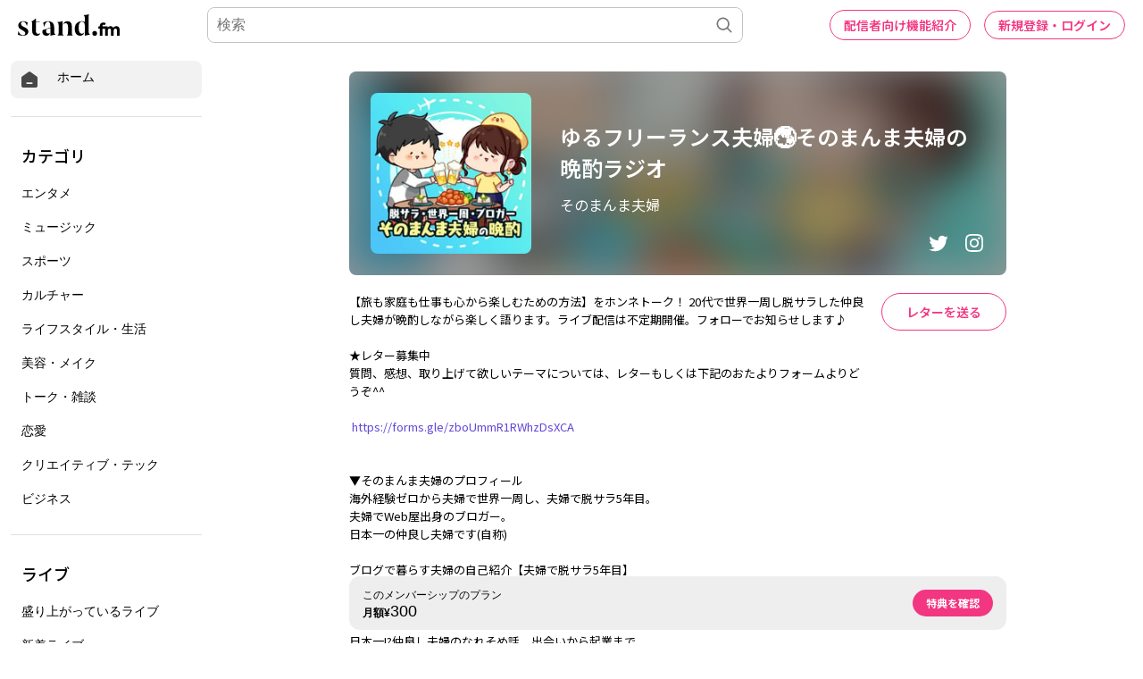

--- FILE ---
content_type: text/html; charset=utf-8
request_url: https://stand.fm/channels/5fcb2680d53d28c3d7c51406
body_size: 25557
content:
<!DOCTYPE html>
<html lang="ja" style="height:100%;">
<head>
  <!-- Google Tag Manager -->
  <script>!function(e,t,a,n,g){e[n]=e[n]||[],e[n].push({"gtm.start":(new Date).getTime(),event:"gtm.js"});var m=t.getElementsByTagName(a)[0],r=t.createElement(a);r.async=!0,r.src="https://www.googletagmanager.com/gtm.js?id=GTM-PP7V8J9",m.parentNode.insertBefore(r,m)}(window,document,"script","dataLayer");</script>
  <!-- End Google Tag Manager -->

  <meta charset="utf-8">
  <meta name="viewport" content="width=device-width,initial-scale=1.0,minimum-scale=1.0,user-scalable=no">
  <meta property="fb:app_id" content="179264566313658"/>
  <meta name="google-site-verification" content="eiBLZRZMibK8jz1XZgCzPZ6iRy8nHhykK-urfTTZLPg"/>
  <meta property='og:type' content='website'/>
  <meta property='og:locale' content='ja_JP'/>
  <link rel="icon" type="image/x-icon" href="https://cdn.stand.fm/assets/favicon.ico">
  <link rel="mask-icon" href="https://cdn.stand.fm/assets/pinned-icon.svg" color="#2F333B"/>
  <link rel="apple-touch-icon-precomposed" sizes="180x180"
        href="https://cdn.stand.fm/assets/apple-touch-icon-180x180.png"/>
  <link rel="preconnect" href="https://fonts.googleapis.com">
  <link rel="preconnect" href="https://fonts.gstatic.com" crossorigin>
  <link href="https://fonts.googleapis.com/css?family=Noto+Sans+JP:400,500,700&display=swap&subset=japanese"
        rel="stylesheet">
  <title data-rh="true">ゆるフリーランス夫婦🌏そのまんま夫婦の晩酌ラジオ | stand.fm</title>
  <meta data-rh="true" name="twitter:url" content="https://stand.fm"/><meta data-rh="true" name="description" content="​【旅も家庭も仕事も心から楽しむための方法】をホンネトーク！ 20代で世界一周し脱サラした仲良し夫婦が晩酌しながら楽しく語ります。ライブ配信は不定期開催。フォローでお知らせします♪  ★レター募集中 質問、感想、取り上げて欲しいテーマについては、レターもしくは下記のおたよりフォームよりどうぞ^^  https://forms.gle/zboUmmR1RWhzDsXCA   ▼そのまんま夫婦のプロフィール 海外経験ゼロから夫婦で世界一周し、夫婦で脱サラ5年目。 夫婦でWeb屋出身のブロガー。 日本一の仲良し夫婦です(自称)  ブログで暮らす夫婦の自己紹介【夫婦で脱サラ5年目】  https://stand.fm/episodes/600406b46e04f7bf3aa15119  日本一!?仲良し夫婦のなれそめ話。出会いから起業まで  https://stand.fm/episodes/60052ffb83a48263c55231d5   ▼Instagram  https://www.instagram.com/sonomanma22/  ▼Twitter  https://twitter.com/sonomanma22   ▼夫婦のお悩み相談ブログ「旦那と仲良くしたい奥さんいらっしゃい！」  https://www.anewjourney.net/   ▼海外素人夫婦の世界一周旅行ブログ「Tabitomi〜たびとみ〜」  https://tabitomi.net/   ▼食いっぱぐれない夫婦のIT起業ブログ「食える夫婦起業」   https://22kigyou.com/ "/><meta data-rh="true" property="og:locale" content="ja_JP"/><meta data-rh="true" property="og:title" content="ゆるフリーランス夫婦🌏そのまんま夫婦の晩酌ラジオ | stand.fm"/><meta data-rh="true" property="og:type" content="website"/><meta data-rh="true" property="og:image" content="https://cdn.stand.fm/images/01EZ7PNCBGQG7HH3EG76KPJHSK.jpg"/><meta data-rh="true" property="og:url" content="https://stand.fm/channels/5fcb2680d53d28c3d7c51406"/><meta data-rh="true" property="og:site_name" content="stand.fm"/><meta data-rh="true" property="og:description" content="​【旅も家庭も仕事も心から楽しむための方法】をホンネトーク！ 20代で世界一周し脱サラした仲良し夫婦が晩酌しながら楽しく語ります。ライブ配信は不定期開催。フォローでお知らせします♪  ★レター募集中 質問、感想、取り上げて欲しいテーマについては、レターもしくは下記のおたよりフォームよりどうぞ^^  https://forms.gle/zboUmmR1RWhzDsXCA   ▼そのまんま夫婦のプロフィール 海外経験ゼロから夫婦で世界一周し、夫婦で脱サラ5年目。 夫婦でWeb屋出身のブロガー。 日本一の仲良し夫婦です(自称)  ブログで暮らす夫婦の自己紹介【夫婦で脱サラ5年目】  https://stand.fm/episodes/600406b46e04f7bf3aa15119  日本一!?仲良し夫婦のなれそめ話。出会いから起業まで  https://stand.fm/episodes/60052ffb83a48263c55231d5   ▼Instagram  https://www.instagram.com/sonomanma22/  ▼Twitter  https://twitter.com/sonomanma22   ▼夫婦のお悩み相談ブログ「旦那と仲良くしたい奥さんいらっしゃい！」  https://www.anewjourney.net/   ▼海外素人夫婦の世界一周旅行ブログ「Tabitomi〜たびとみ〜」  https://tabitomi.net/   ▼食いっぱぐれない夫婦のIT起業ブログ「食える夫婦起業」   https://22kigyou.com/ "/><meta data-rh="true" name="twitter:site" content="@standfm"/><meta data-rh="true" name="twitter:title" content="ゆるフリーランス夫婦🌏そのまんま夫婦の晩酌ラジオ | stand.fm"/><meta data-rh="true" name="twitter:description" content="​【旅も家庭も仕事も心から楽しむための方法】をホンネトーク！ 20代で世界一周し脱サラした仲良し夫婦が晩酌しながら楽しく語ります。ライブ配信は不定期開催。フォローでお知らせします♪  ★レター募集中 質問、感想、取り上げて欲しいテーマについては、レターもしくは下記のおたよりフォームよりどうぞ^^  https://forms.gle/zboUmmR1RWhzDsXCA   ▼そのまんま夫婦のプロフィール 海外経験ゼロから夫婦で世界一周し、夫婦で脱サラ5年目。 夫婦でWeb屋出身のブロガー。 日本一の仲良し夫婦です(自称)  ブログで暮らす夫婦の自己紹介【夫婦で脱サラ5年目】  https://stand.fm/episodes/600406b46e04f7bf3aa15119  日本一!?仲良し夫婦のなれそめ話。出会いから起業まで  https://stand.fm/episodes/60052ffb83a48263c55231d5   ▼Instagram  https://www.instagram.com/sonomanma22/  ▼Twitter  https://twitter.com/sonomanma22   ▼夫婦のお悩み相談ブログ「旦那と仲良くしたい奥さんいらっしゃい！」  https://www.anewjourney.net/   ▼海外素人夫婦の世界一周旅行ブログ「Tabitomi〜たびとみ〜」  https://tabitomi.net/   ▼食いっぱぐれない夫婦のIT起業ブログ「食える夫婦起業」   https://22kigyou.com/ "/><meta data-rh="true" name="twitter:app:country" content="JP"/><meta data-rh="true" name="twitter:app:name:iphone" content="stand.fm"/><meta data-rh="true" name="twitter:card" content="summary_large_image"/><meta data-rh="true" name="twitter:image" content="https://cdn.stand.fm/images/01EZ7PNCBGQG7HH3EG76KPJHSK.jpg"/><meta data-rh="true" property="al:ios:app_name" content="stand.fm"/><meta data-rh="true" property="al:ios:url" content="standfm://stand.fm/channels/5fcb2680d53d28c3d7c51406"/><meta data-rh="true" property="twitter:app:url:iphone" content="standfm://stand.fm/channels/5fcb2680d53d28c3d7c51406"/>
  <link data-rh="true" rel="preconnect" href="https://fonts.googleapis.com"/><link data-rh="true" rel="preconnect" href="https://fonts.gstatic.com" crossorigin="true"/><link data-rh="true" href="https://fonts.googleapis.com/css?family=Noto+Sans+JP:400,500,600,700&amp;display=swap&amp;subset=japanese" rel="stylesheet"/><link data-rh="true" rel="canonical" href="https://stand.fm/channels/5fcb2680d53d28c3d7c51406"/><link data-rh="true" rel="alternate" type="application/json+oembed" href="https://stand.fm/api/oembed?url=https%3A%2F%2Fstand.fm%2Fchannels%2F5fcb2680d53d28c3d7c51406"/>
  <style data-rh="true" >
            a {
              color: #F33682;
            }
            input::placeholder {
              font-size: 16px;
            }
          </style><style data-rh="true" >
            @media (max-width: 783px) {
              .main_channel_info_pc_only {
                display: none;
              }
              .main_channel_info_mobile_only {
                display: block;
                /* SSR時に画面中央に寄せる */
                max-width: calc(100vw - 44px);
              }
            }
            @media (min-width: 784px) {
              .main_channel_info_mobile_only {
                display: none;
              }
              .main_channel_info_pc_only {
                display: block;
                max-width: calc(100vw - 44px);
              }
            }
          </style>
  <style id="react-native-stylesheet">[stylesheet-group="0"]{}
  body{margin:0;}
  button::-moz-focus-inner,input::-moz-focus-inner{border:0;padding:0;}
  html{-ms-text-size-adjust:100%;-webkit-text-size-adjust:100%;-webkit-tap-highlight-color:rgba(0,0,0,0);}
  input::-webkit-search-cancel-button,input::-webkit-search-decoration,input::-webkit-search-results-button,input::-webkit-search-results-decoration{display:none;}
  [stylesheet-group="1"]{}
  .css-11aywtz{-moz-appearance:textfield;-webkit-appearance:none;background-color:rgba(0,0,0,0.00);border-bottom-left-radius:0px;border-bottom-right-radius:0px;border-top-left-radius:0px;border-top-right-radius:0px;border:0 solid black;box-sizing:border-box;font:14px -apple-system,BlinkMacSystemFont,"Segoe UI",Roboto,Helvetica,Arial,sans-serif;margin:0px;padding:0px;resize:none;}
  .css-175oi2r{align-items:stretch;background-color:rgba(0,0,0,0.00);border:0 solid black;box-sizing:border-box;display:flex;flex-basis:auto;flex-direction:column;flex-shrink:0;list-style:none;margin:0px;min-height:0px;min-width:0px;padding:0px;position:relative;text-decoration:none;z-index:0;}
  .css-1qaijid{background-color:rgba(0,0,0,0.00);border:0 solid black;box-sizing:border-box;color:inherit;display:inline;font:inherit;list-style:none;margin:0px;padding:0px;text-align:inherit;text-decoration:none;white-space:inherit;word-wrap:break-word;}
  .css-1rynq56{background-color:rgba(0,0,0,0.00);border:0 solid black;box-sizing:border-box;color:rgba(0,0,0,1.00);display:inline;font:14px -apple-system,BlinkMacSystemFont,"Segoe UI",Roboto,Helvetica,Arial,sans-serif;list-style:none;margin:0px;padding:0px;text-align:inherit;text-decoration:none;white-space:pre-wrap;word-wrap:break-word;}
  .css-9pa8cd{bottom:0px;height:100%;left:0px;opacity:0;position:absolute;right:0px;top:0px;width:100%;z-index:-1;}
  [stylesheet-group="2"]{}
  .r-13awgt0{flex:1;}
  .r-1awa8pu{border-bottom-color:rgba(101,119,134,1.00);border-left-color:rgba(101,119,134,1.00);border-right-color:rgba(101,119,134,1.00);border-top-color:rgba(101,119,134,1.00);}
  .r-1d4xg89{border-bottom-color:rgba(170,184,194,1.00);border-left-color:rgba(170,184,194,1.00);border-right-color:rgba(170,184,194,1.00);border-top-color:rgba(170,184,194,1.00);}
  .r-1dzdj1l{border-bottom-left-radius:10px;border-bottom-right-radius:10px;border-top-left-radius:10px;border-top-right-radius:10px;}
  .r-1j16mh1{border-bottom-left-radius:100%;border-bottom-right-radius:100%;border-top-left-radius:100%;border-top-right-radius:100%;}
  .r-1jkafct{border-bottom-left-radius:2px;border-bottom-right-radius:2px;border-top-left-radius:2px;border-top-right-radius:2px;}
  .r-1jyn79y{border-bottom-color:rgba(0,150,136,1.00);border-left-color:rgba(0,150,136,1.00);border-right-color:rgba(0,150,136,1.00);border-top-color:rgba(0,150,136,1.00);}
  .r-1k9g4g2{border-bottom-color:rgba(224,224,224,1.00);border-left-color:rgba(224,224,224,1.00);border-right-color:rgba(224,224,224,1.00);border-top-color:rgba(224,224,224,1.00);}
  .r-1lz4bg0{border-bottom-color:rgba(238,238,238,1.00);border-left-color:rgba(238,238,238,1.00);border-right-color:rgba(238,238,238,1.00);border-top-color:rgba(238,238,238,1.00);}
  .r-1phboty{border-bottom-style:solid;border-left-style:solid;border-right-style:solid;border-top-style:solid;}
  .r-1udh08x{overflow-x:hidden;overflow-y:hidden;}
  .r-1xfd6ze{border-bottom-left-radius:8px;border-bottom-right-radius:8px;border-top-left-radius:8px;border-top-right-radius:8px;}
  .r-4a18lf{border-bottom-color:rgba(255,0,0,1.00);border-left-color:rgba(255,0,0,1.00);border-right-color:rgba(255,0,0,1.00);border-top-color:rgba(255,0,0,1.00);}
  .r-60ke3l{border-bottom-color:rgba(0,128,0,1.00);border-left-color:rgba(0,128,0,1.00);border-right-color:rgba(0,128,0,1.00);border-top-color:rgba(0,128,0,1.00);}
  .r-9x6qib{border-bottom-color:rgba(204,214,221,1.00);border-left-color:rgba(204,214,221,1.00);border-right-color:rgba(204,214,221,1.00);border-top-color:rgba(204,214,221,1.00);}
  .r-crgep1{margin:0px;}
  .r-d045u9{border-bottom-width:2px;border-left-width:2px;border-right-width:2px;border-top-width:2px;}
  .r-edyy15{padding:8px;}
  .r-fx7oqy{border-bottom-color:rgba(0,0,255,1.00);border-left-color:rgba(0,0,255,1.00);border-right-color:rgba(0,0,255,1.00);border-top-color:rgba(0,0,255,1.00);}
  .r-krxsd3{display:-webkit-box;}
  .r-rs99b7{border-bottom-width:1px;border-left-width:1px;border-right-width:1px;border-top-width:1px;}
  .r-t60dpp{padding:0px;}
  .r-tyhe3k{border-bottom-left-radius:64px;border-bottom-right-radius:64px;border-top-left-radius:64px;border-top-right-radius:64px;}
  .r-xoduu5{display:inline-flex;}
  .r-ywje51{margin:auto;}
  [stylesheet-group="2.1"]{}
  .r-1n9sb9w{margin-left:20px;margin-right:20px;}
  .r-or0dqf{padding-left:39px;padding-right:39px;}
  .r-vlx1xi{margin-left:10px;margin-right:10px;}
  .r-w0qc3r{padding-bottom:18px;padding-top:18px;}
  [stylesheet-group="2.2"]{}
  .r-105ug2t{pointer-events:auto!important;}
  .r-10ptun7{height:16px;}
  .r-10xqauy{padding-top:env(safe-area-inset-top);}
  .r-117bsoe{margin-bottom:20px;}
  .r-11j9u27{visibility:hidden;}
  .r-11mpjr4{background-color:rgba(223,223,223,1.00);}
  .r-11udlyb{background-color:rgba(0,150,136,1.00);}
  .r-11yh6sk{overflow-x:hidden;}
  .r-127358a{animation-name:r-9p3sdl;}
  .r-12vffkv>*{pointer-events:auto;}
  .r-12vffkv{pointer-events:none!important;}
  .r-135wba7{line-height:24px;}
  .r-13qz1uu{width:100%;}
  .r-13tjlyg{transition-duration:0.1s;}
  .r-14jxrcb{height:109px;}
  .r-14lw9ot{background-color:rgba(255,255,255,1.00);}
  .r-14sbq61{background-color:rgba(33,150,243,1.00);}
  .r-150rngu{-webkit-overflow-scrolling:touch;}
  .r-1542mo4{background-color:rgba(0,128,0,1.00);}
  .r-16y2uox{flex-grow:1;}
  .r-1777fci{justify-content:center;}
  .r-17bb2tj{animation-duration:0.75s;}
  .r-17c7ci3{width:109px;}
  .r-17leim2{background-repeat:repeat;}
  .r-1862ga2{color:rgba(119,119,119,1.00);}
  .r-18u37iz{flex-direction:row;}
  .r-190imx5{font-family:"Noto Sans JP", sans-serif;}
  .r-19h5ruw{margin-top:15px;}
  .r-19wmn03{width:20px;}
  .r-19z077z{touch-action:none;}
  .r-1abnn5w{animation-play-state:paused;}
  .r-1acpoxo{width:36px;}
  .r-1awozwy{align-items:center;}
  .r-1ay1djp{animation-duration:1s;}
  .r-1b43r93{font-size:14px;}
  .r-1bj2sxb{width:269px;}
  .r-1c6unfx{forced-color-adjust:none;}
  .r-1d2f490{left:0px;}
  .r-1d5kdc7{flex-direction:column-reverse;}
  .r-1dernwh{height:70%;}
  .r-1dipzot{box-shadow:0px 0px 5px rgba(0,0,0,0.15);}
  .r-1ei5mc7{cursor:inherit;}
  .r-1enofrn{font-size:12px;}
  .r-1euycsn{flex-direction:row-reverse;}
  .r-1ewcgjf{box-shadow:0px 1px 3px rgba(0,0,0,0.5);}
  .r-1fe0xdi{left:0%;}
  .r-1ff274t{text-align:right;}
  .r-1glkqn6{width:80px;}
  .r-1i6wzkk{-moz-transition-property:opacity;-webkit-transition-property:opacity;transition-property:opacity;}
  .r-1i93rbr{right:0%;}
  .r-1ielgck{animation-duration:300ms;}
  .r-1iln25a{word-wrap:normal;}
  .r-1iww7jx{width:28px;}
  .r-1janqcz{width:16px;}
  .r-1kfrs79{font-weight:600;}
  .r-1knl56f{animation-name:r-1hunrpy;}
  .r-1ldzwu0{animation-timing-function:linear;}
  .r-1loqt21{cursor:pointer;}
  .r-1mlwlqe{flex-basis:auto;}
  .r-1mrlafo{background-position:0;}
  .r-1muvv40{animation-iteration-count:infinite;}
  .r-1niwhzg{background-color:rgba(0,0,0,0.00);}
  .r-1ny4l3l{outline-style:none;}
  .r-1ocf4r9{scroll-snap-type:y mandatory;}
  .r-1od2jal{font-weight:300;}
  .r-1otgn73{touch-action:manipulation;}
  .r-1ozfoo7{margin-left:15px;}
  .r-1p0dtai{bottom:0px;}
  .r-1pi2tsx{height:100%;}
  .r-1qc3rpd{transform:scaleY(-1);}
  .r-1qd0xha{font-family:-apple-system,BlinkMacSystemFont,"Segoe UI",Roboto,Helvetica,Arial,sans-serif;}
  .r-1qdbj55{animation-name:r-ndfo3d;}
  .r-1r8g8re{height:36px;}
  .r-1rnoaur{overflow-y:auto;}
  .r-1ro7rbe{right:100%;}
  .r-1s6pnzw{padding-top:30px;}
  .r-1sg8ghl{z-index:1000;}
  .r-1sncvnh{transform:translateZ(0px);}
  .r-1sxrcry{background-size:auto;}
  .r-1ub1aon{transform:translateY(100%);}
  .r-1udbk01{text-overflow:ellipsis;}
  .r-1uypc71{animation-timing-function:ease-in;}
  .r-1v456y7{margin-bottom:35px;}
  .r-1wbh5a2{flex-shrink:1;}
  .r-1wyyakw{z-index:-1;}
  .r-1wztat5{height:140px;}
  .r-1xcajam{position:fixed;}
  .r-1xnzce8{-moz-user-select:-webkit-text;-moz-user-select:text;-webkit-user-select:-webkit-text;-webkit-user-select:text;user-select:-webkit-text;user-select:text;}
  .r-2eszeu::-webkit-scrollbar{display:none}
  .r-2eszeu{scrollbar-width:none;}
  .r-2o02ov{margin-top:40px;}
  .r-30o5oe{-moz-appearance:none;-ms-appearance:none;-webkit-appearance:none;appearance:none;}
  .r-3ew84i{width:160px;}
  .r-3s2u2q{white-space:nowrap;}
  .r-417010{z-index:0;}
  .r-4gszlv{background-size:cover;}
  .r-4v7adb{height:5px;}
  .r-633pao{pointer-events:none!important;}
  .r-6dt33c{opacity:1;}
  .r-6taxm2:-ms-input-placeholder{color:var(--placeholderTextColor);opacity:1;}
  .r-6taxm2::-moz-placeholder{color:var(--placeholderTextColor);opacity:1;}
  .r-6taxm2::-webkit-input-placeholder{color:var(--placeholderTextColor);opacity:1;}
  .r-6taxm2::placeholder{color:var(--placeholderTextColor);opacity:1;}
  .r-7b7h2f{left:100%;}
  .r-7cikom{font-size:inherit;}
  .r-7q8q6z{cursor:default;}
  .r-8akbws{-webkit-box-orient:vertical;}
  .r-8d26hk{margin-bottom:40px;}
  .r-97e31f{padding-bottom:env(safe-area-inset-bottom);}
  .r-9cy4zw{border-bottom-width:0.5px;}
  .r-9ji8r7{transform:translateY(0%);}
  .r-adyw6z{font-size:20px;}
  .r-ah5dr5>*{pointer-events:none;}
  .r-ah5dr5{pointer-events:auto!important;}
  .r-b5h31w{padding-left:20px;}
  .r-bijgke{padding-top:50px;}
  .r-bnwqim{position:relative;}
  .r-buy8e9{overflow-y:hidden;}
  .r-bv2aro{padding-left:env(safe-area-inset-left);}
  .r-c68hjy{color:rgba(161,161,161,1.00);}
  .r-cpa5s6{scroll-snap-align:start;}
  .r-cqee49{color:rgba(0,0,0,1.00);}
  .r-dkge59{background-color:rgba(170,184,194,1.00);}
  .r-dnmrzs{max-width:100%;}
  .r-dvx3qi{z-index:99;}
  .r-eafdt9{transition-duration:0.15s;}
  .r-eektet{margin-bottom:25px;}
  .r-ehq7j7{background-size:contain;}
  .r-eqz5dr{flex-direction:column;}
  .r-eu3ka{height:40px;}
  .r-fdjqy7{text-align:left;}
  .r-g3mlsw{animation-name:r-t2lo5v;}
  .r-gtdqiz{position:-webkit-sticky;position:sticky;}
  .r-h0d30l{height:28px;}
  .r-h2q2x{transform:scaleX(-1);}
  .r-h3s6tt{height:48px;}
  .r-hdaws3{height:4px;}
  .r-hxflta{padding-right:env(safe-area-inset-right);}
  .r-icoktb{opacity:0.5;}
  .r-ijwubk{background-image:linear-gradient(180deg, rgba(255, 255, 255, 0.4) 0%, rgba(255, 255, 255, 0.9) 100%);}
  .r-ipm5af{top:0px;}
  .r-j300sb{animation-name:r-1rx4pb;}
  .r-j3xlim{height:179px;}
  .r-jwli3a{color:rgba(255,255,255,1.00);}
  .r-k200y{align-self:flex-start;}
  .r-lltvgl{overflow-x:auto;}
  .r-lrvibr{-moz-user-select:none;-webkit-user-select:none;user-select:none;}
  .r-majxgm{font-weight:500;}
  .r-mfh4gg{scroll-snap-type:x mandatory;}
  .r-mhe3cw{z-index:10;}
  .r-nvplwv{animation-timing-function:ease-out;}
  .r-o7c05e{border-bottom-color:rgba(224,224,224,1.00);}
  .r-orgf3d{opacity:0;}
  .r-q4m81j{text-align:center;}
  .r-qklmqi{border-bottom-width:1px;}
  .r-r5vmyo{z-index:1002;}
  .r-rjixqe{line-height:20px;}
  .r-rs94m5{background-image:url("[data-uri]");}
  .r-sfbmgh{z-index:9999;}
  .r-sga3zk{height:64px;}
  .r-tju18j{padding-top:23px;}
  .r-tsynxw{text-transform:uppercase;}
  .r-u6sd8q{background-repeat:no-repeat;}
  .r-u8s1d{position:absolute;}
  .r-u92y06{background-color:rgba(255,165,0,1.00);}
  .r-ubezar{font-size:16px;}
  .r-vvn4in{background-position:center;}
  .r-x3cy2q{background-size:100% 100%;}
  .r-xx3c9p{animation-name:r-imtty0;}
  .r-yie26v{z-index:1001;}
  .r-z80fyv{height:20px;}
  .r-zchlnj{right:0px;}
  @-webkit-keyframes r-1hunrpy{0%{transform:translateY(100%);}100%{transform:translateY(0%);}}
  @-webkit-keyframes r-1rx4pb{0%{transform:translateX(-100%);}100%{transform:translateX(400%);}}
  @-webkit-keyframes r-9p3sdl{0%{transform:rotate(0deg);}100%{transform:rotate(360deg);}}
  @-webkit-keyframes r-imtty0{0%{opacity:0;}100%{opacity:1;}}
  @-webkit-keyframes r-ndfo3d{0%{transform:translateY(0%);}100%{transform:translateY(100%);}}
  @-webkit-keyframes r-t2lo5v{0%{opacity:1;}100%{opacity:0;}}
  @keyframes r-1hunrpy{0%{transform:translateY(100%);}100%{transform:translateY(0%);}}
  @keyframes r-1rx4pb{0%{transform:translateX(-100%);}100%{transform:translateX(400%);}}
  @keyframes r-9p3sdl{0%{transform:rotate(0deg);}100%{transform:rotate(360deg);}}
  @keyframes r-imtty0{0%{opacity:0;}100%{opacity:1;}}
  @keyframes r-ndfo3d{0%{transform:translateY(0%);}100%{transform:translateY(100%);}}
  @keyframes r-t2lo5v{0%{opacity:1;}100%{opacity:0;}}</style>

  <script async src="https://www.googletagmanager.com/gtag/js?id=UA-163521189-2"></script>
  <script>
    window.dataLayer = window.dataLayer || [];

    function gtag () {dataLayer.push(arguments);}

    gtag('js', new Date());
  </script>
  <script async src="https://pagead2.googlesyndication.com/pagead/js/adsbygoogle.js?client=ca-pub-8511995289093541" crossorigin="anonymous"></script>
  <!-- Facebook Pixel Code -->
  <script>!function(e,t,n,c,o,a,f){e.fbq||(o=e.fbq=function(){o.callMethod?o.callMethod.apply(o,arguments):o.queue.push(arguments)},e._fbq||(e._fbq=o),o.push=o,o.loaded=!0,o.version="2.0",o.queue=[],(a=t.createElement(n)).async=!0,a.src="https://connect.facebook.net/en_US/fbevents.js",(f=t.getElementsByTagName(n)[0]).parentNode.insertBefore(a,f))}(window,document,"script"),fbq("init","2173862196195237"),fbq("track","PageView");</script>
  <noscript><img height="1" width="1" style="display:none"
                 src="https://www.facebook.com/tr?id=2173862196195237&ev=PageView&noscript=1"
  /></noscript>
  <!-- End Facebook Pixel Code -->
  <meta name="facebook-domain-verification" content="zu3sefdmpjg3xflm64qafsl28t5t62"/>
</head>
<body>
<!-- Google Tag Manager (noscript) -->
<noscript>
  <iframe src="https://www.googletagmanager.com/ns.html?id=GTM-PP7V8J9"
          height="0" width="0" style="display:none;visibility:hidden"></iframe>
</noscript>
<!-- End Google Tag Manager (noscript) -->

<div id="root" style="display:flex;height:100%;">
  <div class="css-175oi2r r-13awgt0 r-12vffkv"><div class="css-175oi2r r-13awgt0 r-12vffkv"><div class="css-175oi2r" style="-webkit-position:sticky;position:sticky;top:0px;left:0px;width:100vw;z-index:100"><div class="css-175oi2r" style="flex-direction:row;align-items:center;justify-content:space-between;padding-right:20px;padding-left:20px;height:56px;background-color:rgba(255,255,255,1.00)"></div></div><div class="css-175oi2r" style="background-color:rgba(255,255,255,1.00);width:100%;min-height:80vh"><div class="css-175oi2r" style="flex:1;z-index:1;height:100%;width:100%"><!--$--><div class="css-175oi2r" style="flex-direction:row"><div class="css-175oi2r" style="width:238px;height:100%;display:none"><div class="css-175oi2r" style="width:238px;height:calc(100vh - 56px);padding-right:12px;padding-left:12px;overflow-y:scroll;position:fixed"><div class="css-175oi2r" style="width:100%"><div class="css-175oi2r" style="height:12px"></div><div tabindex="0" class="css-175oi2r r-1loqt21 r-1otgn73"><a style="text-decoration:none" href="/"><div class="css-175oi2r" style="flex-direction:row;padding-left:10px;padding-right:10px;padding-top:10px;padding-bottom:10px;background-color:rgba(242,242,242,1.00);border-top-left-radius:8px;border-top-right-radius:8px;border-bottom-right-radius:8px;border-bottom-left-radius:8px;font-family:&quot;Noto Sans JP&quot;, sans-serif"><svg viewBox="0 0 32 32" width="22" height="22" fill="none"><path fill="#474747" d="M29.24 13.76C29.2409 13.2158 29.1126 12.6791 28.8658 12.1941C28.6189 11.7091 28.2605 11.2896 27.82 10.97L18 3.87C17.4176 3.45017 16.7179 3.22424 16 3.22424C15.2821 3.22424 14.5823 3.45017 14 3.87L4.15999 10.97C3.72066 11.2907 3.36312 11.7105 3.11639 12.1952C2.86967 12.68 2.74072 13.2161 2.73999 13.76V25.76C2.74263 26.6689 3.10485 27.5398 3.74753 28.1825C4.39021 28.8251 5.2611 29.1874 6.16998 29.19H25.79C26.2412 29.1927 26.6884 29.1058 27.1057 28.9343C27.5231 28.7629 27.9022 28.5103 28.2213 28.1913C28.5403 27.8723 28.7929 27.4931 28.9643 27.0757C29.1357 26.6584 29.2226 26.2112 29.22 25.76L29.24 13.76ZM20 23.22H12C11.6685 23.22 11.3505 23.0883 11.1161 22.8539C10.8817 22.6195 10.75 22.3015 10.75 21.97C10.75 21.6385 10.8817 21.3205 11.1161 21.0861C11.3505 20.8517 11.6685 20.72 12 20.72H20C20.3315 20.72 20.6494 20.8517 20.8839 21.0861C21.1183 21.3205 21.25 21.6385 21.25 21.97C21.25 22.3015 21.1183 22.6195 20.8839 22.8539C20.6494 23.0883 20.3315 23.22 20 23.22Z"></path></svg><div class="css-175oi2r" style="width:20px"></div><div dir="auto" class="css-1rynq56">ホーム</div></div></a></div><div class="css-175oi2r" style="height:20px"></div><div class="css-175oi2r" style="border-top-width:1px;border-top-color:rgba(224,224,224,1.00)"></div><div class="css-175oi2r" style="height:20px"></div><div class="css-175oi2r"><div dir="auto" class="css-1rynq56" style="font-family:&quot;Noto Sans JP&quot;, sans-serif;color:rgba(0,0,0,1.00);font-size:18px;line-height:27px;font-weight:500;padding-left:12px;padding-top:10px;padding-bottom:10px">カテゴリ</div><div tabindex="0" class="css-175oi2r r-1loqt21 r-1otgn73"><a style="text-decoration:none" href="/section/62426459819d13000616d102"><div class="css-175oi2r" style="font-family:&quot;Noto Sans JP&quot;, sans-serif;color:rgba(0,0,0,1.00);font-size:16px;line-height:24px;font-weight:300;padding-left:12px;padding-top:10px;padding-bottom:10px;border-top-left-radius:8px;border-top-right-radius:8px;border-bottom-right-radius:8px;border-bottom-left-radius:8px"><div dir="auto" class="css-1rynq56">エンタメ</div></div></a></div><div tabindex="0" class="css-175oi2r r-1loqt21 r-1otgn73"><a style="text-decoration:none" href="/section/62426459819d13000616d103"><div class="css-175oi2r" style="font-family:&quot;Noto Sans JP&quot;, sans-serif;color:rgba(0,0,0,1.00);font-size:16px;line-height:24px;font-weight:300;padding-left:12px;padding-top:10px;padding-bottom:10px;border-top-left-radius:8px;border-top-right-radius:8px;border-bottom-right-radius:8px;border-bottom-left-radius:8px"><div dir="auto" class="css-1rynq56">ミュージック</div></div></a></div><div tabindex="0" class="css-175oi2r r-1loqt21 r-1otgn73"><a style="text-decoration:none" href="/section/62426459819d13000616d109"><div class="css-175oi2r" style="font-family:&quot;Noto Sans JP&quot;, sans-serif;color:rgba(0,0,0,1.00);font-size:16px;line-height:24px;font-weight:300;padding-left:12px;padding-top:10px;padding-bottom:10px;border-top-left-radius:8px;border-top-right-radius:8px;border-bottom-right-radius:8px;border-bottom-left-radius:8px"><div dir="auto" class="css-1rynq56">スポーツ</div></div></a></div><div tabindex="0" class="css-175oi2r r-1loqt21 r-1otgn73"><a style="text-decoration:none" href="/section/62426459819d13000616d10a"><div class="css-175oi2r" style="font-family:&quot;Noto Sans JP&quot;, sans-serif;color:rgba(0,0,0,1.00);font-size:16px;line-height:24px;font-weight:300;padding-left:12px;padding-top:10px;padding-bottom:10px;border-top-left-radius:8px;border-top-right-radius:8px;border-bottom-right-radius:8px;border-bottom-left-radius:8px"><div dir="auto" class="css-1rynq56">カルチャー</div></div></a></div><div tabindex="0" class="css-175oi2r r-1loqt21 r-1otgn73"><a style="text-decoration:none" href="/section/62426459819d13000616d10b"><div class="css-175oi2r" style="font-family:&quot;Noto Sans JP&quot;, sans-serif;color:rgba(0,0,0,1.00);font-size:16px;line-height:24px;font-weight:300;padding-left:12px;padding-top:10px;padding-bottom:10px;border-top-left-radius:8px;border-top-right-radius:8px;border-bottom-right-radius:8px;border-bottom-left-radius:8px"><div dir="auto" class="css-1rynq56">ライフスタイル・生活</div></div></a></div><div tabindex="0" class="css-175oi2r r-1loqt21 r-1otgn73"><a style="text-decoration:none" href="/section/62426459819d13000616d10c"><div class="css-175oi2r" style="font-family:&quot;Noto Sans JP&quot;, sans-serif;color:rgba(0,0,0,1.00);font-size:16px;line-height:24px;font-weight:300;padding-left:12px;padding-top:10px;padding-bottom:10px;border-top-left-radius:8px;border-top-right-radius:8px;border-bottom-right-radius:8px;border-bottom-left-radius:8px"><div dir="auto" class="css-1rynq56">美容・メイク</div></div></a></div><div tabindex="0" class="css-175oi2r r-1loqt21 r-1otgn73"><a style="text-decoration:none" href="/section/62426459819d13000616d112"><div class="css-175oi2r" style="font-family:&quot;Noto Sans JP&quot;, sans-serif;color:rgba(0,0,0,1.00);font-size:16px;line-height:24px;font-weight:300;padding-left:12px;padding-top:10px;padding-bottom:10px;border-top-left-radius:8px;border-top-right-radius:8px;border-bottom-right-radius:8px;border-bottom-left-radius:8px"><div dir="auto" class="css-1rynq56">トーク・雑談</div></div></a></div><div tabindex="0" class="css-175oi2r r-1loqt21 r-1otgn73"><a style="text-decoration:none" href="/section/62426459819d13000616d113"><div class="css-175oi2r" style="font-family:&quot;Noto Sans JP&quot;, sans-serif;color:rgba(0,0,0,1.00);font-size:16px;line-height:24px;font-weight:300;padding-left:12px;padding-top:10px;padding-bottom:10px;border-top-left-radius:8px;border-top-right-radius:8px;border-bottom-right-radius:8px;border-bottom-left-radius:8px"><div dir="auto" class="css-1rynq56">恋愛</div></div></a></div><div tabindex="0" class="css-175oi2r r-1loqt21 r-1otgn73"><a style="text-decoration:none" href="/section/62426459819d13000616d114"><div class="css-175oi2r" style="font-family:&quot;Noto Sans JP&quot;, sans-serif;color:rgba(0,0,0,1.00);font-size:16px;line-height:24px;font-weight:300;padding-left:12px;padding-top:10px;padding-bottom:10px;border-top-left-radius:8px;border-top-right-radius:8px;border-bottom-right-radius:8px;border-bottom-left-radius:8px"><div dir="auto" class="css-1rynq56">クリエイティブ・テック</div></div></a></div><div tabindex="0" class="css-175oi2r r-1loqt21 r-1otgn73"><a style="text-decoration:none" href="/section/62426459819d13000616d115"><div class="css-175oi2r" style="font-family:&quot;Noto Sans JP&quot;, sans-serif;color:rgba(0,0,0,1.00);font-size:16px;line-height:24px;font-weight:300;padding-left:12px;padding-top:10px;padding-bottom:10px;border-top-left-radius:8px;border-top-right-radius:8px;border-bottom-right-radius:8px;border-bottom-left-radius:8px"><div dir="auto" class="css-1rynq56">ビジネス</div></div></a></div></div><div class="css-175oi2r" style="height:20px"></div><div class="css-175oi2r" style="border-top-width:1px;border-top-color:rgba(224,224,224,1.00)"></div><div class="css-175oi2r" style="height:20px"></div><div class="css-175oi2r"><div dir="auto" class="css-1rynq56" style="font-family:&quot;Noto Sans JP&quot;, sans-serif;color:rgba(0,0,0,1.00);font-size:18px;line-height:27px;font-weight:500;padding-left:12px;padding-top:10px;padding-bottom:10px">ライブ</div><div tabindex="0" class="css-175oi2r r-1loqt21 r-1otgn73"><a style="text-decoration:none" href="/section/6284494827182c00074ce2ef"><div class="css-175oi2r" style="font-family:&quot;Noto Sans JP&quot;, sans-serif;color:rgba(0,0,0,1.00);font-size:16px;line-height:24px;font-weight:300;padding-left:12px;padding-top:10px;padding-bottom:10px;border-top-left-radius:8px;border-top-right-radius:8px;border-bottom-right-radius:8px;border-bottom-left-radius:8px"><div dir="auto" class="css-1rynq56">盛り上がっているライブ</div></div></a></div><div tabindex="0" class="css-175oi2r r-1loqt21 r-1otgn73"><a style="text-decoration:none" href="/section/624262eb819d13000616cdb5"><div class="css-175oi2r" style="font-family:&quot;Noto Sans JP&quot;, sans-serif;color:rgba(0,0,0,1.00);font-size:16px;line-height:24px;font-weight:300;padding-left:12px;padding-top:10px;padding-bottom:10px;border-top-left-radius:8px;border-top-right-radius:8px;border-bottom-right-radius:8px;border-bottom-left-radius:8px"><div dir="auto" class="css-1rynq56">新着ライブ</div></div></a></div></div><div class="css-175oi2r" style="height:20px"></div><div class="css-175oi2r" style="border-top-width:1px;border-top-color:rgba(224,224,224,1.00)"></div><div class="css-175oi2r" style="height:20px"></div><div class="css-175oi2r"><div dir="auto" class="css-1rynq56" style="font-family:&quot;Noto Sans JP&quot;, sans-serif;color:rgba(0,0,0,1.00);font-size:18px;line-height:27px;font-weight:500;padding-left:12px;padding-top:10px;padding-bottom:10px">ピックアップ</div><div tabindex="0" class="css-175oi2r r-1loqt21 r-1otgn73"><a href="https://contents.stand.fm/pickup/009" style="text-decoration:none" target="_blank" rel="noopener noreferrer"><div class="css-175oi2r" style="font-family:&quot;Noto Sans JP&quot;, sans-serif;color:rgba(0,0,0,1.00);font-size:16px;line-height:24px;font-weight:300;padding-left:12px;padding-top:10px;padding-bottom:10px;border-top-left-radius:8px;border-top-right-radius:8px;border-bottom-right-radius:8px;border-bottom-left-radius:8px"><div dir="auto" class="css-1rynq56">芸人</div></div></a></div><div tabindex="0" class="css-175oi2r r-1loqt21 r-1otgn73"><a href="https://contents.stand.fm/pickup/004" style="text-decoration:none" target="_blank" rel="noopener noreferrer"><div class="css-175oi2r" style="font-family:&quot;Noto Sans JP&quot;, sans-serif;color:rgba(0,0,0,1.00);font-size:16px;line-height:24px;font-weight:300;padding-left:12px;padding-top:10px;padding-bottom:10px;border-top-left-radius:8px;border-top-right-radius:8px;border-bottom-right-radius:8px;border-bottom-left-radius:8px"><div dir="auto" class="css-1rynq56">ライフスタイル</div></div></a></div><div tabindex="0" class="css-175oi2r r-1loqt21 r-1otgn73"><a href="https://contents.stand.fm/pickup/002" style="text-decoration:none" target="_blank" rel="noopener noreferrer"><div class="css-175oi2r" style="font-family:&quot;Noto Sans JP&quot;, sans-serif;color:rgba(0,0,0,1.00);font-size:16px;line-height:24px;font-weight:300;padding-left:12px;padding-top:10px;padding-bottom:10px;border-top-left-radius:8px;border-top-right-radius:8px;border-bottom-right-radius:8px;border-bottom-left-radius:8px"><div dir="auto" class="css-1rynq56">スポーツ・アスリート</div></div></a></div><div tabindex="0" class="css-175oi2r r-1loqt21 r-1otgn73"><a href="https://contents.stand.fm/pickup/003" style="text-decoration:none" target="_blank" rel="noopener noreferrer"><div class="css-175oi2r" style="font-family:&quot;Noto Sans JP&quot;, sans-serif;color:rgba(0,0,0,1.00);font-size:16px;line-height:24px;font-weight:300;padding-left:12px;padding-top:10px;padding-bottom:10px;border-top-left-radius:8px;border-top-right-radius:8px;border-bottom-right-radius:8px;border-bottom-left-radius:8px"><div dir="auto" class="css-1rynq56">アーティスト・アイドル</div></div></a></div><div tabindex="0" class="css-175oi2r r-1loqt21 r-1otgn73"><a href="https://contents.stand.fm/pickup/006" style="text-decoration:none" target="_blank" rel="noopener noreferrer"><div class="css-175oi2r" style="font-family:&quot;Noto Sans JP&quot;, sans-serif;color:rgba(0,0,0,1.00);font-size:16px;line-height:24px;font-weight:300;padding-left:12px;padding-top:10px;padding-bottom:10px;border-top-left-radius:8px;border-top-right-radius:8px;border-bottom-right-radius:8px;border-bottom-left-radius:8px"><div dir="auto" class="css-1rynq56">YouTuber</div></div></a></div><div tabindex="0" class="css-175oi2r r-1loqt21 r-1otgn73"><a href="https://contents.stand.fm/pickup/007" style="text-decoration:none" target="_blank" rel="noopener noreferrer"><div class="css-175oi2r" style="font-family:&quot;Noto Sans JP&quot;, sans-serif;color:rgba(0,0,0,1.00);font-size:16px;line-height:24px;font-weight:300;padding-left:12px;padding-top:10px;padding-bottom:10px;border-top-left-radius:8px;border-top-right-radius:8px;border-bottom-right-radius:8px;border-bottom-left-radius:8px"><div dir="auto" class="css-1rynq56">俳優・役者</div></div></a></div><div tabindex="0" class="css-175oi2r r-1loqt21 r-1otgn73"><a href="https://contents.stand.fm/pickup/008" style="text-decoration:none" target="_blank" rel="noopener noreferrer"><div class="css-175oi2r" style="font-family:&quot;Noto Sans JP&quot;, sans-serif;color:rgba(0,0,0,1.00);font-size:16px;line-height:24px;font-weight:300;padding-left:12px;padding-top:10px;padding-bottom:10px;border-top-left-radius:8px;border-top-right-radius:8px;border-bottom-right-radius:8px;border-bottom-left-radius:8px"><div dir="auto" class="css-1rynq56">声優・アニメ</div></div></a></div><div tabindex="0" class="css-175oi2r r-1loqt21 r-1otgn73"><a href="https://contents.stand.fm/pickup/011" style="text-decoration:none" target="_blank" rel="noopener noreferrer"><div class="css-175oi2r" style="font-family:&quot;Noto Sans JP&quot;, sans-serif;color:rgba(0,0,0,1.00);font-size:16px;line-height:24px;font-weight:300;padding-left:12px;padding-top:10px;padding-bottom:10px;border-top-left-radius:8px;border-top-right-radius:8px;border-bottom-right-radius:8px;border-bottom-left-radius:8px"><div dir="auto" class="css-1rynq56">メディア・企業</div></div></a></div><div tabindex="0" class="css-175oi2r r-1loqt21 r-1otgn73"><a href="https://contents.stand.fm/pickup/010" style="text-decoration:none" target="_blank" rel="noopener noreferrer"><div class="css-175oi2r" style="font-family:&quot;Noto Sans JP&quot;, sans-serif;color:rgba(0,0,0,1.00);font-size:16px;line-height:24px;font-weight:300;padding-left:12px;padding-top:10px;padding-bottom:10px;border-top-left-radius:8px;border-top-right-radius:8px;border-bottom-right-radius:8px;border-bottom-left-radius:8px"><div dir="auto" class="css-1rynq56">子育て・ママパパ</div></div></a></div><div tabindex="0" class="css-175oi2r r-1loqt21 r-1otgn73"><a href="https://contents.stand.fm/pickup/005" style="text-decoration:none" target="_blank" rel="noopener noreferrer"><div class="css-175oi2r" style="font-family:&quot;Noto Sans JP&quot;, sans-serif;color:rgba(0,0,0,1.00);font-size:16px;line-height:24px;font-weight:300;padding-left:12px;padding-top:10px;padding-bottom:10px;border-top-left-radius:8px;border-top-right-radius:8px;border-bottom-right-radius:8px;border-bottom-left-radius:8px"><div dir="auto" class="css-1rynq56">恋愛トーク</div></div></a></div><div tabindex="0" class="css-175oi2r r-1loqt21 r-1otgn73"><a href="https://contents.stand.fm/pickup/012" style="text-decoration:none" target="_blank" rel="noopener noreferrer"><div class="css-175oi2r" style="font-family:&quot;Noto Sans JP&quot;, sans-serif;color:rgba(0,0,0,1.00);font-size:16px;line-height:24px;font-weight:300;padding-left:12px;padding-top:10px;padding-bottom:10px;border-top-left-radius:8px;border-top-right-radius:8px;border-bottom-right-radius:8px;border-bottom-left-radius:8px"><div dir="auto" class="css-1rynq56">海外暮らし</div></div></a></div><div tabindex="0" class="css-175oi2r r-1loqt21 r-1otgn73"><a href="https://contents.stand.fm/pickup/015" style="text-decoration:none" target="_blank" rel="noopener noreferrer"><div class="css-175oi2r" style="font-family:&quot;Noto Sans JP&quot;, sans-serif;color:rgba(0,0,0,1.00);font-size:16px;line-height:24px;font-weight:300;padding-left:12px;padding-top:10px;padding-bottom:10px;border-top-left-radius:8px;border-top-right-radius:8px;border-bottom-right-radius:8px;border-bottom-left-radius:8px"><div dir="auto" class="css-1rynq56">格闘家</div></div></a></div><div tabindex="0" class="css-175oi2r r-1loqt21 r-1otgn73"><a href="https://contents.stand.fm/pickup/016" style="text-decoration:none" target="_blank" rel="noopener noreferrer"><div class="css-175oi2r" style="font-family:&quot;Noto Sans JP&quot;, sans-serif;color:rgba(0,0,0,1.00);font-size:16px;line-height:24px;font-weight:300;padding-left:12px;padding-top:10px;padding-bottom:10px;border-top-left-radius:8px;border-top-right-radius:8px;border-bottom-right-radius:8px;border-bottom-left-radius:8px"><div dir="auto" class="css-1rynq56">ラグビー</div></div></a></div><div tabindex="0" class="css-175oi2r r-1loqt21 r-1otgn73"><a href="https://contents.stand.fm/pickup/jimbocho-manzaigekijyo" style="text-decoration:none" target="_blank" rel="noopener noreferrer"><div class="css-175oi2r" style="font-family:&quot;Noto Sans JP&quot;, sans-serif;color:rgba(0,0,0,1.00);font-size:16px;line-height:24px;font-weight:300;padding-left:12px;padding-top:10px;padding-bottom:10px;border-top-left-radius:8px;border-top-right-radius:8px;border-bottom-right-radius:8px;border-bottom-left-radius:8px"><div dir="auto" class="css-1rynq56">神保町よしもと漫才劇場</div></div></a></div><div tabindex="0" class="css-175oi2r r-1loqt21 r-1otgn73"><a href="https://contents.stand.fm/pickup/boomboom" style="text-decoration:none" target="_blank" rel="noopener noreferrer"><div class="css-175oi2r" style="font-family:&quot;Noto Sans JP&quot;, sans-serif;color:rgba(0,0,0,1.00);font-size:16px;line-height:24px;font-weight:300;padding-left:12px;padding-top:10px;padding-bottom:10px;border-top-left-radius:8px;border-top-right-radius:8px;border-bottom-right-radius:8px;border-bottom-left-radius:8px"><div dir="auto" class="css-1rynq56">芸人Boom!Boom!</div></div></a></div></div><div class="css-175oi2r" style="height:20px"></div><div class="css-175oi2r" style="border-top-width:1px;border-top-color:rgba(224,224,224,1.00)"></div><div class="css-175oi2r" style="height:20px"></div><div tabindex="0" class="css-175oi2r r-1loqt21 r-1otgn73"><a href="https://help.stand.fm/" style="text-decoration:none" target="_blank" rel="noopener noreferrer"><div class="css-175oi2r" style="font-family:&quot;Noto Sans JP&quot;, sans-serif;flex-direction:row;padding-left:10px;padding-right:10px;padding-top:10px;padding-bottom:10px"><svg viewBox="0 0 32 32" width="22" height="22" fill="none"><path fill-rule="evenodd" clip-rule="evenodd" d="M16 1.73999C12.2214 1.74792 8.59992 3.25318 5.92896 5.92601C3.25799 8.59885 1.75528 12.2214 1.75 16C1.75793 19.776 3.26214 23.3949 5.93311 26.064C8.60407 28.733 12.224 30.2347 16 30.24C19.7768 30.2373 23.3983 28.7365 26.0698 26.0669C28.7414 23.3972 30.2447 19.7768 30.25 16C30.2474 12.2205 28.7455 8.59651 26.0739 5.9231C23.4024 3.24969 19.7794 1.74529 16 1.73999ZM16 27.74C12.8862 27.7373 9.90063 26.4999 7.69794 24.2991C5.49524 22.0983 4.25529 19.1137 4.25 16C4.25264 12.8836 5.49112 9.89543 7.69382 7.69086C9.89651 5.4863 12.8836 4.24528 16 4.23999C19.1164 4.24528 22.1035 5.4863 24.3062 7.69086C26.5089 9.89543 27.7474 12.8836 27.75 16C27.7447 19.1137 26.5048 22.0983 24.3021 24.2991C22.0994 26.4999 19.1138 27.7373 16 27.74ZM16.09 21.15C15.8692 21.1408 15.6488 21.1768 15.4424 21.2559C15.2361 21.335 15.0481 21.4555 14.89 21.61C14.7348 21.7655 14.6137 21.9516 14.5345 22.1565C14.4553 22.3614 14.4197 22.5806 14.43 22.8C14.4209 23.0193 14.4571 23.2381 14.5362 23.4428C14.6154 23.6475 14.7358 23.8338 14.89 23.99C15.0499 24.1412 15.2384 24.259 15.4445 24.3363C15.6506 24.4135 15.8701 24.4488 16.09 24.44C16.31 24.4494 16.5296 24.4144 16.7358 24.3371C16.9419 24.2598 17.1304 24.1417 17.29 23.99C17.4423 23.8324 17.5615 23.6459 17.6405 23.4416C17.7195 23.2372 17.7567 23.019 17.75 22.8C17.7586 22.5792 17.7223 22.359 17.6432 22.1527C17.5642 21.9465 17.444 21.7584 17.29 21.6C17.1304 21.4483 16.9419 21.3302 16.7358 21.2529C16.5296 21.1756 16.31 21.1406 16.09 21.15ZM12.83 9.75997C13.8037 8.91236 15.0715 8.48138 16.36 8.55998C17.5961 8.5106 18.808 8.9122 19.77 9.68997C20.1953 10.0396 20.5353 10.4816 20.764 10.9824C20.9927 11.4832 21.1042 12.0296 21.09 12.58C21.0888 13.3407 20.8771 14.0863 20.4782 14.7341C20.0793 15.3818 19.5088 15.9065 18.83 16.25C18.2953 16.5379 17.8175 16.9208 17.42 17.38C17.159 17.7767 17.0295 18.2455 17.05 18.72V19.37H14.83V18.55C14.788 17.8752 14.9482 17.2033 15.29 16.62C15.7078 16.0128 16.2628 15.5126 16.91 15.16C17.4358 14.8717 17.9009 14.4846 18.28 14.02C18.5508 13.6232 18.6875 13.1501 18.67 12.67C18.6767 12.3917 18.6199 12.1155 18.5038 11.8625C18.3876 11.6095 18.2154 11.3863 18 11.21C17.5063 10.8036 16.8785 10.5967 16.24 10.63C15.5903 10.5969 14.9528 10.8154 14.46 11.24C14.2323 11.4498 14.0487 11.7029 13.9199 11.9845C13.7911 12.2661 13.7198 12.5705 13.71 12.88H11.48C11.4835 12.2958 11.6048 11.7184 11.8368 11.1823C12.0688 10.6462 12.4066 10.1624 12.83 9.75997Z" fill="#474747"></path></svg><div class="css-175oi2r" style="width:20px"></div><div dir="auto" class="css-1rynq56">よくある質問</div></div></a></div><div class="css-175oi2r" style="height:20px"></div></div></div></div><div class="css-175oi2r" style="margin-right:auto;margin-left:auto;width:100%;max-width:100%;padding-right:24px;padding-left:24px"><div class="css-175oi2r" style="width:100%;background-color:rgba(255,255,255,1.00)"><div class="main_channel_info_mobile_only"><div class="css-175oi2r" style="align-items:center;margin-top:20px"><div class="css-175oi2r" style="align-items:center;margin-bottom:17px"><div class="css-175oi2r" style="align-items:center"><div aria-disabled="true" tabindex="-1" class="css-175oi2r r-1i6wzkk r-lrvibr r-633pao" style="transition-duration:0s"><div class="css-175oi2r" style="height:180px;width:180px;opacity:1"><div class="css-175oi2r" style="align-items:center;overflow-x:hidden;overflow-y:hidden;border-top-left-radius:8px;border-top-right-radius:8px;border-bottom-right-radius:8px;border-bottom-left-radius:8px;width:180px;height:180px"><div class="css-175oi2r r-1mlwlqe r-1udh08x r-417010" style="flex:1;width:180px;height:180px"><div class="css-175oi2r r-1niwhzg r-vvn4in r-u6sd8q r-1p0dtai r-1pi2tsx r-1d2f490 r-u8s1d r-zchlnj r-ipm5af r-13qz1uu r-1wyyakw r-4gszlv" style="background-image:url(&quot;https://cdncf.stand.fm/images/01EZ7PNCBGQG7HH3EG76KPJHSK.jpg?fit=scale-down&amp;width=200&amp;height=&quot;)"></div><img alt="" draggable="false" src="https://cdncf.stand.fm/images/01EZ7PNCBGQG7HH3EG76KPJHSK.jpg?fit=scale-down&amp;width=200&amp;height=" class="css-9pa8cd"/></div></div></div></div><div class="css-175oi2r" style="margin-top:20px;flex-direction:row;align-items:center;justify-content:center;max-width:286px"><div dir="auto" class="css-1rynq56" style="font-family:&quot;Noto Sans JP&quot;, sans-serif;font-size:16px;line-height:20.8px;font-weight:700;text-align:center;color:rgba(0,0,0,1.00)">ゆるフリーランス夫婦🌏そのまんま夫婦の晩酌ラジオ</div></div><div dir="auto" class="css-1rynq56" style="font-family:&quot;Noto Sans JP&quot;, sans-serif;font-size:12px;margin-top:10px;color:rgba(119,119,119,1.00)">そのまんま夫婦</div></div></div></div></div><div class="main_channel_info_pc_only"><div class="css-175oi2r" style="margin-top:24px;margin-bottom:20px"><div class="css-175oi2r" style="flex-direction:row;align-items:center;justify-content:flex-start;height:228px"><div class="css-175oi2r r-1mlwlqe r-1udh08x r-417010" style="position:absolute;width:100%;height:228px;border-top-left-radius:8px;border-top-right-radius:8px;border-bottom-right-radius:8px;border-bottom-left-radius:8px"><div class="css-175oi2r r-1niwhzg r-vvn4in r-u6sd8q r-1p0dtai r-1pi2tsx r-1d2f490 r-u8s1d r-zchlnj r-ipm5af r-13qz1uu r-1wyyakw r-4gszlv" style="filter:blur(25px)"></div></div><div class="css-175oi2r" style="position:absolute;width:100%;height:228px;border-top-left-radius:8px;border-top-right-radius:8px;border-bottom-right-radius:8px;border-bottom-left-radius:8px;background-color:rgba(0,0,0,0.40)"></div><div class="css-175oi2r" style="flex:1;flex-direction:row;align-items:center;padding-right:24px;padding-left:24px"><div class="css-175oi2r" style="height:180px;width:180px;opacity:1"><div class="css-175oi2r" style="align-items:center;overflow-x:hidden;overflow-y:hidden;border-top-left-radius:8px;border-top-right-radius:8px;border-bottom-right-radius:8px;border-bottom-left-radius:8px;width:180px;height:180px"><div class="css-175oi2r r-1mlwlqe r-1udh08x r-417010" style="flex:1;width:180px;height:180px"><div class="css-175oi2r r-1niwhzg r-vvn4in r-u6sd8q r-1p0dtai r-1pi2tsx r-1d2f490 r-u8s1d r-zchlnj r-ipm5af r-13qz1uu r-1wyyakw r-4gszlv" style="background-image:url(&quot;https://cdncf.stand.fm/images/01EZ7PNCBGQG7HH3EG76KPJHSK.jpg?fit=scale-down&amp;width=200&amp;height=&quot;)"></div><img alt="" draggable="false" src="https://cdncf.stand.fm/images/01EZ7PNCBGQG7HH3EG76KPJHSK.jpg?fit=scale-down&amp;width=200&amp;height=" class="css-9pa8cd"/></div></div></div><div class="css-175oi2r" style="flex:1;flex-direction:column;justify-content:flex-start;margin-left:32px"><div class="css-175oi2r" style="flex-direction:row;align-items:center;margin-bottom:12px"><h1 dir="auto" aria-level="1" role="heading" class="css-1rynq56" style="font-family:&quot;Noto Sans JP&quot;, sans-serif;font-size:24px;font-weight:600;color:rgba(255,255,255,1.00)">ゆるフリーランス夫婦🌏そのまんま夫婦の晩酌ラジオ</h1></div><div class="css-175oi2r" style="margin-bottom:12px"><div dir="auto" class="css-1rynq56" style="font-family:&quot;Noto Sans JP&quot;, sans-serif;font-size:16px;font-weight:300;color:rgba(255,255,255,1.00)">そのまんま夫婦</div></div></div><div class="css-175oi2r" style="position:absolute;right:24px;bottom:0px"><div class="css-175oi2r" style="flex-direction:row;align-items:center"><a href="https://twitter.com/sonomanma22" target="_blank"><div tabindex="0" class="css-175oi2r r-1i6wzkk r-lrvibr r-1loqt21 r-1otgn73" style="margin-left:16px;transition-duration:0s"><svg viewBox="0 0 32 32" width="24" height="24" fill="none"><path d="M30.25 7.88C29.183 8.35493 28.0501 8.66512 26.89 8.8C28.1125 8.07348 29.0267 6.92449 29.46 5.57C28.3123 6.24507 27.0575 6.71858 25.75 6.97C24.8735 6.01252 23.7035 5.37375 22.4242 5.15424C21.1448 4.93473 19.8288 5.14695 18.6833 5.7575C17.5378 6.36805 16.6279 7.34225 16.0968 8.5267C15.5658 9.71115 15.4438 11.0386 15.75 12.3C13.4238 12.184 11.1479 11.5801 9.07023 10.5275C6.99254 9.47488 5.15946 7.99706 3.68999 6.19C2.94293 7.47811 2.71426 9.00232 3.05045 10.453C3.38664 11.9036 4.26247 13.1718 5.49999 14C4.5748 13.9679 3.67026 13.7178 2.85999 13.27C2.84073 14.6325 3.2993 15.9586 4.15607 17.0182C5.01283 18.0777 6.21367 18.8037 7.55 19.07C6.68652 19.3094 5.77905 19.3436 4.89999 19.17C5.27364 20.3332 6.00207 21.3502 6.98309 22.0783C7.9641 22.8064 9.14846 23.2092 10.37 23.23C7.91785 25.1525 4.80435 26.0262 1.70999 25.66C4.27833 27.3004 7.24782 28.2039 10.2945 28.2721C13.3413 28.3402 16.3482 27.5704 18.9873 26.0465C21.6264 24.5227 23.7964 22.3034 25.2605 19.6306C26.7246 16.9579 27.4267 13.9344 27.29 10.89C28.4512 10.0746 29.4542 9.05465 30.25 7.88Z" fill="#fff"></path></svg></div></a><a href="https://instagram.com/sonomanma22" target="_blank"><div tabindex="0" class="css-175oi2r r-1i6wzkk r-lrvibr r-1loqt21 r-1otgn73" style="margin-left:16px;transition-duration:0s"><svg viewBox="0 0 32 32" width="24" height="24" fill="none"><path d="M16 5.11C19.54 5.11 20 5.11 21.35 5.18C24.95 5.35 26.62 7.05 26.79 10.62C26.85 12.01 26.86 12.43 26.86 15.97C26.86 19.51 26.86 19.97 26.79 21.32C26.62 24.89 24.95 26.59 21.35 26.76C19.96 26.82 19.54 26.83 16 26.83C12.46 26.83 12 26.83 10.65 26.76C7.05 26.59 5.38 24.88 5.21 21.32C5.15 19.93 5.14 19.51 5.14 15.97C5.14 12.43 5.14 11.97 5.21 10.62C5.38 7.05 7.05 5.35 10.65 5.18C12 5.12 12.46 5.11 16 5.11ZM16 2.72C12.4 2.72 12 2.72 10.54 2.8C5.72 3.02 3.05 5.69 2.83 10.51C2.77 11.92 2.75 12.37 2.75 15.97C2.75 19.57 2.75 19.97 2.83 21.43C3.05 26.25 5.72 28.92 10.54 29.14C11.95 29.2 12.4 29.22 16 29.22C19.6 29.22 20 29.22 21.46 29.14C26.27 28.92 28.95 26.25 29.17 21.43C29.23 20.02 29.25 19.57 29.25 15.97C29.25 12.37 29.25 11.97 29.17 10.51C28.95 5.7 26.28 3.02 21.46 2.8C20.05 2.74 19.6 2.72 16 2.72ZM16 9.17C14.6551 9.17 13.3404 9.56882 12.2221 10.316C11.1039 11.0632 10.2323 12.1252 9.71762 13.3678C9.20294 14.6103 9.06828 15.9775 9.33066 17.2966C9.59304 18.6157 10.2407 19.8273 11.1917 20.7783C12.1427 21.7293 13.3543 22.377 14.6734 22.6393C15.9925 22.9017 17.3597 22.7671 18.6022 22.2524C19.8448 21.7377 20.9068 20.8661 21.654 19.7479C22.4012 18.6296 22.8 17.3149 22.8 15.97C22.8013 15.0766 22.6263 14.1918 22.2851 13.3662C21.9438 12.5406 21.443 11.7904 20.8113 11.1587C20.1796 10.527 19.4294 10.0262 18.6038 9.68494C17.7782 9.34367 16.8934 9.16868 16 9.17V9.17ZM16 20.39C15.1258 20.39 14.2712 20.1308 13.5444 19.6451C12.8175 19.1594 12.251 18.4691 11.9165 17.6615C11.5819 16.8538 11.4944 15.9651 11.6649 15.1077C11.8355 14.2503 12.2564 13.4627 12.8746 12.8446C13.4927 12.2264 14.2803 11.8055 15.1377 11.6349C15.9951 11.4644 16.8838 11.5519 17.6915 11.8865C18.4991 12.221 19.1894 12.7875 19.6751 13.5144C20.1608 14.2412 20.42 15.0958 20.42 15.97C20.42 17.1423 19.9543 18.2665 19.1254 19.0954C18.2965 19.9243 17.1723 20.39 16 20.39ZM23.07 7.31C22.7555 7.31 22.4481 7.40325 22.1866 7.57796C21.9252 7.75268 21.7214 8.001 21.601 8.29153C21.4807 8.58207 21.4492 8.90177 21.5106 9.2102C21.5719 9.51863 21.7233 9.80193 21.9457 10.0243C22.1681 10.2467 22.4514 10.3981 22.7598 10.4594C23.0682 10.5208 23.3879 10.4893 23.6785 10.369C23.969 10.2486 24.2173 10.0448 24.392 9.78336C24.5667 9.52188 24.66 9.21447 24.66 8.9C24.66 8.47831 24.4925 8.07389 24.1943 7.7757C23.8961 7.47752 23.4917 7.31 23.07 7.31Z" fill="#fff"></path></svg></div></a></div></div></div></div></div></div><div class="css-175oi2r" style="align-items:center;flex-direction:row;justify-content:center;margin-bottom:40px"><div class="css-175oi2r" style="border-top-width:1px;border-right-width:1px;border-bottom-width:1px;border-left-width:1px;border-top-color:rgba(243,54,130,1.00);border-right-color:rgba(243,54,130,1.00);border-bottom-color:rgba(243,54,130,1.00);border-left-color:rgba(243,54,130,1.00);border-top-left-radius:21px;border-top-right-radius:21px;border-bottom-right-radius:21px;border-bottom-left-radius:21px"><div tabindex="0" class="css-175oi2r r-1i6wzkk r-lrvibr r-1loqt21 r-1otgn73" style="justify-content:center;align-items:center;background-color:rgba(243,54,130,1.00);height:40px;border-top-left-radius:20px;border-top-right-radius:20px;border-bottom-right-radius:20px;border-bottom-left-radius:20px;width:140px;transition-duration:0s"><div dir="auto" class="css-1rynq56" style="font-family:&quot;Noto Sans JP&quot;, sans-serif;font-size:14px;height:14px;line-height:14px;font-weight:700;color:rgba(255,255,255,1.00)">アプリでフォロー</div></div></div><div class="css-175oi2r" style="border-top-width:1px;border-right-width:1px;border-bottom-width:1px;border-left-width:1px;border-top-color:rgba(243,54,130,1.00);border-right-color:rgba(243,54,130,1.00);border-bottom-color:rgba(243,54,130,1.00);border-left-color:rgba(243,54,130,1.00);border-top-left-radius:21px;border-top-right-radius:21px;border-bottom-right-radius:21px;border-bottom-left-radius:21px;margin-left:10px"><div tabindex="0" class="css-175oi2r r-1i6wzkk r-lrvibr r-1loqt21 r-1otgn73" style="justify-content:center;align-items:center;height:40px;border-top-left-radius:20px;border-top-right-radius:20px;border-bottom-right-radius:20px;border-bottom-left-radius:20px;width:140px;background-color:rgba(0,0,0,0.00);transition-duration:0s"><div dir="auto" class="css-1rynq56" style="font-family:&quot;Noto Sans JP&quot;, sans-serif;height:14px;line-height:14px;font-size:14px;font-weight:600;color:rgba(243,54,130,1.00)">レターを送る</div></div></div></div><div class="css-175oi2r" style="margin-bottom:17px"><div class="css-175oi2r" style="flex-direction:row;align-items:flex-start;justify-content:space-between;flex:1"><div class="css-175oi2r" style="flex:1"><div class="css-175oi2r"><div dir="auto" class="css-1rynq56 r-1loqt21" style="font-family:&quot;Noto Sans JP&quot;, sans-serif;line-height:20px;font-size:13px;color:rgba(0,0,0,0.00)"><span class="css-1qaijid">​【旅も家庭も仕事も心から楽しむための方法】をホンネトーク！ 20代で世界一周し脱サラした仲良し夫婦が晩酌しながら楽しく語ります。ライブ配信は不定期開催。フォローでお知らせします♪
  
  ★レター募集中
  質問、感想、取り上げて欲しいテーマについては、レターもしくは下記のおたよりフォームよりどうぞ^^
  
   <span class="css-1qaijid r-1loqt21" style="color:rgba(99,70,215,1.00)">https://forms.gle/zboUmmR1RWhzDsXCA</span>
  
  
  ▼そのまんま夫婦のプロフィール
  海外経験ゼロから夫婦で世界一周し、夫婦で脱サラ5年目。
  夫婦でWeb屋出身のブロガー。
  日本一の仲良し夫婦です(自称)
  
  ブログで暮らす夫婦の自己紹介【夫婦で脱サラ5年目】
  
   <span class="css-1qaijid r-1loqt21" style="color:rgba(99,70,215,1.00)">https://stand.fm/episodes/600406b46e04f7bf3aa15119</span>
  
  日本一!?仲良し夫婦のなれそめ話。出会いから起業まで
  
   <span class="css-1qaijid r-1loqt21" style="color:rgba(99,70,215,1.00)">https://stand.fm/episodes/60052ffb83a48263c55231d5</span>
  
  
  ▼Instagram
  
   <span class="css-1qaijid r-1loqt21" style="color:rgba(99,70,215,1.00)">https://www.instagram.com/sonomanma22/</span>
  
  ▼Twitter
  
   <span class="css-1qaijid r-1loqt21" style="color:rgba(99,70,215,1.00)">https://twitter.com/sonomanma22</span>
  
  
  ▼夫婦のお悩み相談ブログ「旦那と仲良くしたい奥さんいらっしゃい！」
  
   <span class="css-1qaijid r-1loqt21" style="color:rgba(99,70,215,1.00)">https://www.anewjourney.net/</span>
  
  
  ▼海外素人夫婦の世界一周旅行ブログ「Tabitomi〜たびとみ〜」
  
   <span class="css-1qaijid r-1loqt21" style="color:rgba(99,70,215,1.00)">https://tabitomi.net/</span>
  
  
  ▼食いっぱぐれない夫婦のIT起業ブログ「食える夫婦起業」
  
   <span class="css-1qaijid r-1loqt21" style="color:rgba(99,70,215,1.00)">https://22kigyou.com/</span> </span></div></div></div></div></div><div class="css-175oi2r" style="padding-bottom:14px;border-top-color:rgba(195,195,195,1.00);border-right-color:rgba(195,195,195,1.00);border-bottom-color:rgba(195,195,195,1.00);border-left-color:rgba(195,195,195,1.00);border-bottom-width:0.5px;flex-direction:row;justify-content:space-between;margin-bottom:20px"><div class="css-175oi2r" style="flex-direction:row"><div tabindex="0" class="css-175oi2r r-1i6wzkk r-lrvibr r-1loqt21 r-1otgn73" style="flex-direction:row;margin-right:10px;transition-duration:0s"><div dir="auto" class="css-1rynq56" style="font-family:&quot;Helvetica Neue&quot;, sans-serif;font-size:14px;font-weight:700;line-height:21px;color:rgba(0,0,0,1.00)">184</div><div dir="auto" class="css-1rynq56" style="font-family:&quot;Noto Sans JP&quot;, sans-serif;font-size:12px;color:rgba(119,119,119,1.00);line-height:21px;margin-left:4px">放送数</div></div></div><div class="css-175oi2r" style="flex-direction:row;align-items:center"><a href="https://twitter.com/sonomanma22" target="_blank"><div tabindex="0" class="css-175oi2r r-1i6wzkk r-lrvibr r-1loqt21 r-1otgn73" style="margin-left:16px;transition-duration:0s"><svg viewBox="0 0 32 32" width="24" height="24" fill="none"><path d="M30.25 7.88C29.183 8.35493 28.0501 8.66512 26.89 8.8C28.1125 8.07348 29.0267 6.92449 29.46 5.57C28.3123 6.24507 27.0575 6.71858 25.75 6.97C24.8735 6.01252 23.7035 5.37375 22.4242 5.15424C21.1448 4.93473 19.8288 5.14695 18.6833 5.7575C17.5378 6.36805 16.6279 7.34225 16.0968 8.5267C15.5658 9.71115 15.4438 11.0386 15.75 12.3C13.4238 12.184 11.1479 11.5801 9.07023 10.5275C6.99254 9.47488 5.15946 7.99706 3.68999 6.19C2.94293 7.47811 2.71426 9.00232 3.05045 10.453C3.38664 11.9036 4.26247 13.1718 5.49999 14C4.5748 13.9679 3.67026 13.7178 2.85999 13.27C2.84073 14.6325 3.2993 15.9586 4.15607 17.0182C5.01283 18.0777 6.21367 18.8037 7.55 19.07C6.68652 19.3094 5.77905 19.3436 4.89999 19.17C5.27364 20.3332 6.00207 21.3502 6.98309 22.0783C7.9641 22.8064 9.14846 23.2092 10.37 23.23C7.91785 25.1525 4.80435 26.0262 1.70999 25.66C4.27833 27.3004 7.24782 28.2039 10.2945 28.2721C13.3413 28.3402 16.3482 27.5704 18.9873 26.0465C21.6264 24.5227 23.7964 22.3034 25.2605 19.6306C26.7246 16.9579 27.4267 13.9344 27.29 10.89C28.4512 10.0746 29.4542 9.05465 30.25 7.88Z" fill="#C3C3C3"></path></svg></div></a><a href="https://instagram.com/sonomanma22" target="_blank"><div tabindex="0" class="css-175oi2r r-1i6wzkk r-lrvibr r-1loqt21 r-1otgn73" style="margin-left:16px;transition-duration:0s"><svg viewBox="0 0 32 32" width="24" height="24" fill="none"><path d="M16 5.11C19.54 5.11 20 5.11 21.35 5.18C24.95 5.35 26.62 7.05 26.79 10.62C26.85 12.01 26.86 12.43 26.86 15.97C26.86 19.51 26.86 19.97 26.79 21.32C26.62 24.89 24.95 26.59 21.35 26.76C19.96 26.82 19.54 26.83 16 26.83C12.46 26.83 12 26.83 10.65 26.76C7.05 26.59 5.38 24.88 5.21 21.32C5.15 19.93 5.14 19.51 5.14 15.97C5.14 12.43 5.14 11.97 5.21 10.62C5.38 7.05 7.05 5.35 10.65 5.18C12 5.12 12.46 5.11 16 5.11ZM16 2.72C12.4 2.72 12 2.72 10.54 2.8C5.72 3.02 3.05 5.69 2.83 10.51C2.77 11.92 2.75 12.37 2.75 15.97C2.75 19.57 2.75 19.97 2.83 21.43C3.05 26.25 5.72 28.92 10.54 29.14C11.95 29.2 12.4 29.22 16 29.22C19.6 29.22 20 29.22 21.46 29.14C26.27 28.92 28.95 26.25 29.17 21.43C29.23 20.02 29.25 19.57 29.25 15.97C29.25 12.37 29.25 11.97 29.17 10.51C28.95 5.7 26.28 3.02 21.46 2.8C20.05 2.74 19.6 2.72 16 2.72ZM16 9.17C14.6551 9.17 13.3404 9.56882 12.2221 10.316C11.1039 11.0632 10.2323 12.1252 9.71762 13.3678C9.20294 14.6103 9.06828 15.9775 9.33066 17.2966C9.59304 18.6157 10.2407 19.8273 11.1917 20.7783C12.1427 21.7293 13.3543 22.377 14.6734 22.6393C15.9925 22.9017 17.3597 22.7671 18.6022 22.2524C19.8448 21.7377 20.9068 20.8661 21.654 19.7479C22.4012 18.6296 22.8 17.3149 22.8 15.97C22.8013 15.0766 22.6263 14.1918 22.2851 13.3662C21.9438 12.5406 21.443 11.7904 20.8113 11.1587C20.1796 10.527 19.4294 10.0262 18.6038 9.68494C17.7782 9.34367 16.8934 9.16868 16 9.17V9.17ZM16 20.39C15.1258 20.39 14.2712 20.1308 13.5444 19.6451C12.8175 19.1594 12.251 18.4691 11.9165 17.6615C11.5819 16.8538 11.4944 15.9651 11.6649 15.1077C11.8355 14.2503 12.2564 13.4627 12.8746 12.8446C13.4927 12.2264 14.2803 11.8055 15.1377 11.6349C15.9951 11.4644 16.8838 11.5519 17.6915 11.8865C18.4991 12.221 19.1894 12.7875 19.6751 13.5144C20.1608 14.2412 20.42 15.0958 20.42 15.97C20.42 17.1423 19.9543 18.2665 19.1254 19.0954C18.2965 19.9243 17.1723 20.39 16 20.39ZM23.07 7.31C22.7555 7.31 22.4481 7.40325 22.1866 7.57796C21.9252 7.75268 21.7214 8.001 21.601 8.29153C21.4807 8.58207 21.4492 8.90177 21.5106 9.2102C21.5719 9.51863 21.7233 9.80193 21.9457 10.0243C22.1681 10.2467 22.4514 10.3981 22.7598 10.4594C23.0682 10.5208 23.3879 10.4893 23.6785 10.369C23.969 10.2486 24.2173 10.0448 24.392 9.78336C24.5667 9.52188 24.66 9.21447 24.66 8.9C24.66 8.47831 24.4925 8.07389 24.1943 7.7757C23.8961 7.47752 23.4917 7.31 23.07 7.31Z" fill="#C3C3C3"></path></svg></div></a></div></div><div class="css-175oi2r" style="margin-top:10px;margin-bottom:20px"><div class="css-175oi2r"><div class="css-175oi2r" style="width:100%;display:grid;grid-template-columns:repeat(1, 1fr);grid-auto-rows:minmax(auto, 121px);gap:0 16px;grid-gap:0 16px"><div class="css-175oi2r"><div tabindex="0" class="css-175oi2r r-1loqt21 r-1otgn73"><a style="text-decoration:none;color:#000" href="/episodes/62a1d96f663951000662a5bb"><div class="css-175oi2r"><div class="css-175oi2r" style="flex:1;flex-direction:row;padding-top:10px;padding-bottom:10px;margin-left:0px;margin-right:0px;margin-top:0px;margin-bottom:0px"><div class="css-175oi2r" style="height:100px;width:100px;opacity:1"><div class="css-175oi2r" style="align-items:center;overflow-x:hidden;overflow-y:hidden;border-top-left-radius:8px;border-top-right-radius:8px;border-bottom-right-radius:8px;border-bottom-left-radius:8px;width:100px;height:100px;border-top-width:1px;border-right-width:1px;border-bottom-width:1px;border-left-width:1px;border-top-color:rgba(238,238,238,1.00);border-right-color:rgba(238,238,238,1.00);border-bottom-color:rgba(238,238,238,1.00);border-left-color:rgba(238,238,238,1.00)"><div class="css-175oi2r r-1mlwlqe r-1udh08x r-417010" style="flex:1;width:98px;height:98px"><div class="css-175oi2r r-1niwhzg r-vvn4in r-u6sd8q r-1p0dtai r-1pi2tsx r-1d2f490 r-u8s1d r-zchlnj r-ipm5af r-13qz1uu r-1wyyakw r-4gszlv" style="background-image:url(&quot;https://cdncf.stand.fm/coverImages/01G543KVVJRC033JY21GKZ5SSM?fit=scale-down&amp;width=100&amp;height=&quot;)"></div><img alt="" draggable="false" src="https://cdncf.stand.fm/coverImages/01G543KVVJRC033JY21GKZ5SSM?fit=scale-down&amp;width=100&amp;height=" class="css-9pa8cd"/></div></div></div><div class="css-175oi2r" style="flex:1;margin-left:10px;justify-content:center"><div class="css-175oi2r" style="align-items:center;flex-direction:row" data-testid="Molecules/EpisodeListItem-title"><div dir="auto" class="css-1rynq56 r-8akbws r-krxsd3 r-dnmrzs r-1udh08x r-1udbk01" style="-webkit-line-clamp:2;font-family:&quot;Noto Sans JP&quot;, sans-serif;font-size:15px;line-height:20px;font-weight:300;color:rgba(0,0,0,1.00)">仮面夫婦 #180</div></div><div class="css-175oi2r" style="flex-direction:row;justify-content:space-between;margin-top:8px"><div class="css-175oi2r" style="flex:1;flex-direction:row;align-items:center"><div tabindex="0" class="css-175oi2r r-1i6wzkk r-lrvibr r-1loqt21 r-1otgn73" style="flex-direction:row;align-items:center;padding-left:3px;padding-right:3px;padding-top:3px;padding-bottom:3px;border-top-width:1px;border-right-width:1px;border-bottom-width:1px;border-left-width:1px;border-top-left-radius:100px;border-top-right-radius:100px;border-bottom-right-radius:100px;border-bottom-left-radius:100px;border-top-color:rgba(242,242,242,1.00);border-right-color:rgba(242,242,242,1.00);border-bottom-color:rgba(242,242,242,1.00);border-left-color:rgba(242,242,242,1.00);transition-duration:0s"><div class="css-175oi2r" style="width:18px;height:18px;background-color:rgba(242,242,242,1.00);border-top-width:1.5px;border-right-width:1.5px;border-bottom-width:1.5px;border-left-width:1.5px;border-top-color:rgba(242,242,242,1.00);border-right-color:rgba(242,242,242,1.00);border-bottom-color:rgba(242,242,242,1.00);border-left-color:rgba(242,242,242,1.00);border-top-left-radius:18px;border-top-right-radius:18px;border-bottom-right-radius:18px;border-bottom-left-radius:18px;justify-content:center;align-items:center"><svg viewBox="0 0 32 32" width="9" height="9" fill="none"><path d="M28.64 14.8999L8.64 2.89987C8.45001 2.79013 8.23465 2.73191 8.01525 2.73097C7.79584 2.73002 7.58 2.78639 7.38907 2.89448C7.19814 3.00257 7.03874 3.15865 6.92665 3.34726C6.81456 3.53588 6.75367 3.75049 6.75 3.96987V27.9699C6.75122 28.1918 6.81105 28.4095 6.92343 28.6009C7.03582 28.7923 7.19677 28.9507 7.39 29.0599C7.57562 29.1662 7.7861 29.2214 8 29.2199C8.22907 29.2206 8.45392 29.1583 8.65 29.0399L28.65 17.0399C28.8367 16.9305 28.9915 16.7742 29.0991 16.5865C29.2067 16.3988 29.2633 16.1862 29.2633 15.9699C29.2633 15.7535 29.2067 15.5409 29.0991 15.3532C28.9915 15.1655 28.8367 15.0092 28.65 14.8999H28.64Z" fill="#777"></path></svg></div><div dir="auto" class="css-1rynq56" style="font-family:&quot;Noto Sans JP&quot;, sans-serif;margin-left:5px;font-size:10px;line-height:12px;color:rgba(119,119,119,1.00)">19分</div></div><div dir="auto" class="css-1rynq56 r-dnmrzs r-1udh08x r-1udbk01 r-3s2u2q r-1iln25a" style="font-family:&quot;Noto Sans JP&quot;, sans-serif;flex:1;font-size:12px;line-height:16px;color:rgba(119,119,119,1.00);margin-left:5px">2022年6月9日</div></div></div></div></div></div></a></div></div><div class="css-175oi2r"><div class="css-175oi2r" style="height:1px;border-bottom-width:1px;margin-left:110px;border-top-color:rgba(242,242,242,1.00);border-right-color:rgba(242,242,242,1.00);border-bottom-color:rgba(242,242,242,1.00);border-left-color:rgba(242,242,242,1.00)"></div><div tabindex="0" class="css-175oi2r r-1loqt21 r-1otgn73"><a style="text-decoration:none;color:#000" href="/episodes/62909c8e59bdab00078addaf"><div class="css-175oi2r"><div class="css-175oi2r" style="height:1px;border-bottom-width:1px;margin-left:110px;border-top-color:rgba(242,242,242,1.00);border-right-color:rgba(242,242,242,1.00);border-bottom-color:rgba(242,242,242,1.00);border-left-color:rgba(242,242,242,1.00)"></div><div class="css-175oi2r" style="flex:1;flex-direction:row;padding-top:10px;padding-bottom:10px;margin-left:0px;margin-right:0px;margin-top:0px;margin-bottom:0px"><div class="css-175oi2r" style="height:100px;width:100px;opacity:1"><div class="css-175oi2r" style="align-items:center;overflow-x:hidden;overflow-y:hidden;border-top-left-radius:8px;border-top-right-radius:8px;border-bottom-right-radius:8px;border-bottom-left-radius:8px;width:100px;height:100px;border-top-width:1px;border-right-width:1px;border-bottom-width:1px;border-left-width:1px;border-top-color:rgba(238,238,238,1.00);border-right-color:rgba(238,238,238,1.00);border-bottom-color:rgba(238,238,238,1.00);border-left-color:rgba(238,238,238,1.00)"><div class="css-175oi2r r-1mlwlqe r-1udh08x r-417010" style="flex:1;width:98px;height:98px"><div class="css-175oi2r r-1niwhzg r-vvn4in r-u6sd8q r-1p0dtai r-1pi2tsx r-1d2f490 r-u8s1d r-zchlnj r-ipm5af r-13qz1uu r-1wyyakw r-4gszlv" style="background-image:url(&quot;https://cdncf.stand.fm/coverImages/01G42E5B5V5KQ4FN02RTAXY5B3?fit=scale-down&amp;width=100&amp;height=&quot;)"></div><img alt="" draggable="false" src="https://cdncf.stand.fm/coverImages/01G42E5B5V5KQ4FN02RTAXY5B3?fit=scale-down&amp;width=100&amp;height=" class="css-9pa8cd"/></div></div></div><div class="css-175oi2r" style="flex:1;margin-left:10px;justify-content:center"><div class="css-175oi2r" style="align-items:center;flex-direction:row" data-testid="Molecules/EpisodeListItem-title"><div dir="auto" class="css-1rynq56 r-8akbws r-krxsd3 r-dnmrzs r-1udh08x r-1udbk01" style="-webkit-line-clamp:2;font-family:&quot;Noto Sans JP&quot;, sans-serif;font-size:15px;line-height:20px;font-weight:300;color:rgba(0,0,0,1.00)">有料転職サービスの闇？ #179</div></div><div class="css-175oi2r" style="flex-direction:row;justify-content:space-between;margin-top:8px"><div class="css-175oi2r" style="flex:1;flex-direction:row;align-items:center"><div tabindex="0" class="css-175oi2r r-1i6wzkk r-lrvibr r-1loqt21 r-1otgn73" style="flex-direction:row;align-items:center;padding-left:3px;padding-right:3px;padding-top:3px;padding-bottom:3px;border-top-width:1px;border-right-width:1px;border-bottom-width:1px;border-left-width:1px;border-top-left-radius:100px;border-top-right-radius:100px;border-bottom-right-radius:100px;border-bottom-left-radius:100px;border-top-color:rgba(242,242,242,1.00);border-right-color:rgba(242,242,242,1.00);border-bottom-color:rgba(242,242,242,1.00);border-left-color:rgba(242,242,242,1.00);transition-duration:0s"><div class="css-175oi2r" style="width:18px;height:18px;background-color:rgba(242,242,242,1.00);border-top-width:1.5px;border-right-width:1.5px;border-bottom-width:1.5px;border-left-width:1.5px;border-top-color:rgba(242,242,242,1.00);border-right-color:rgba(242,242,242,1.00);border-bottom-color:rgba(242,242,242,1.00);border-left-color:rgba(242,242,242,1.00);border-top-left-radius:18px;border-top-right-radius:18px;border-bottom-right-radius:18px;border-bottom-left-radius:18px;justify-content:center;align-items:center"><svg viewBox="0 0 32 32" width="9" height="9" fill="none"><path d="M28.64 14.8999L8.64 2.89987C8.45001 2.79013 8.23465 2.73191 8.01525 2.73097C7.79584 2.73002 7.58 2.78639 7.38907 2.89448C7.19814 3.00257 7.03874 3.15865 6.92665 3.34726C6.81456 3.53588 6.75367 3.75049 6.75 3.96987V27.9699C6.75122 28.1918 6.81105 28.4095 6.92343 28.6009C7.03582 28.7923 7.19677 28.9507 7.39 29.0599C7.57562 29.1662 7.7861 29.2214 8 29.2199C8.22907 29.2206 8.45392 29.1583 8.65 29.0399L28.65 17.0399C28.8367 16.9305 28.9915 16.7742 29.0991 16.5865C29.2067 16.3988 29.2633 16.1862 29.2633 15.9699C29.2633 15.7535 29.2067 15.5409 29.0991 15.3532C28.9915 15.1655 28.8367 15.0092 28.65 14.8999H28.64Z" fill="#777"></path></svg></div><div dir="auto" class="css-1rynq56" style="font-family:&quot;Noto Sans JP&quot;, sans-serif;margin-left:5px;font-size:10px;line-height:12px;color:rgba(119,119,119,1.00)">27分</div></div><div dir="auto" class="css-1rynq56 r-dnmrzs r-1udh08x r-1udbk01 r-3s2u2q r-1iln25a" style="font-family:&quot;Noto Sans JP&quot;, sans-serif;flex:1;font-size:12px;line-height:16px;color:rgba(119,119,119,1.00);margin-left:5px">2022年5月27日</div></div></div></div></div></div></a></div></div><div class="css-175oi2r"><div class="css-175oi2r" style="height:1px;border-bottom-width:1px;margin-left:110px;border-top-color:rgba(242,242,242,1.00);border-right-color:rgba(242,242,242,1.00);border-bottom-color:rgba(242,242,242,1.00);border-left-color:rgba(242,242,242,1.00)"></div><div tabindex="0" class="css-175oi2r r-1loqt21 r-1otgn73"><a style="text-decoration:none;color:#000" href="/episodes/6277d5bd50357b0007834692"><div class="css-175oi2r"><div class="css-175oi2r" style="height:1px;border-bottom-width:1px;margin-left:110px;border-top-color:rgba(242,242,242,1.00);border-right-color:rgba(242,242,242,1.00);border-bottom-color:rgba(242,242,242,1.00);border-left-color:rgba(242,242,242,1.00)"></div><div class="css-175oi2r" style="flex:1;flex-direction:row;padding-top:10px;padding-bottom:10px;margin-left:0px;margin-right:0px;margin-top:0px;margin-bottom:0px"><div class="css-175oi2r" style="height:100px;width:100px;opacity:1"><div class="css-175oi2r" style="align-items:center;overflow-x:hidden;overflow-y:hidden;border-top-left-radius:8px;border-top-right-radius:8px;border-bottom-right-radius:8px;border-bottom-left-radius:8px;width:100px;height:100px;border-top-width:1px;border-right-width:1px;border-bottom-width:1px;border-left-width:1px;border-top-color:rgba(238,238,238,1.00);border-right-color:rgba(238,238,238,1.00);border-bottom-color:rgba(238,238,238,1.00);border-left-color:rgba(238,238,238,1.00)"><div class="css-175oi2r r-1mlwlqe r-1udh08x r-417010" style="flex:1;width:98px;height:98px"><div class="css-175oi2r r-1niwhzg r-vvn4in r-u6sd8q r-1p0dtai r-1pi2tsx r-1d2f490 r-u8s1d r-zchlnj r-ipm5af r-13qz1uu r-1wyyakw r-4gszlv" style="background-image:url(&quot;https://cdncf.stand.fm/coverImages/01G2J1NV48W2RTXG3CPQ89V4A6.jpg?fit=scale-down&amp;width=100&amp;height=&quot;)"></div><img alt="" draggable="false" src="https://cdncf.stand.fm/coverImages/01G2J1NV48W2RTXG3CPQ89V4A6.jpg?fit=scale-down&amp;width=100&amp;height=" class="css-9pa8cd"/></div></div></div><div class="css-175oi2r" style="flex:1;margin-left:10px;justify-content:center"><div class="css-175oi2r" style="align-items:center;flex-direction:row" data-testid="Molecules/EpisodeListItem-title"><div dir="auto" class="css-1rynq56 r-8akbws r-krxsd3 r-dnmrzs r-1udh08x r-1udbk01" style="-webkit-line-clamp:2;font-family:&quot;Noto Sans JP&quot;, sans-serif;font-size:15px;line-height:20px;font-weight:300;color:rgba(0,0,0,1.00)">コロナ禍で解放された夫 #178</div></div><div class="css-175oi2r" style="flex-direction:row;justify-content:space-between;margin-top:8px"><div class="css-175oi2r" style="flex:1;flex-direction:row;align-items:center"><div tabindex="0" class="css-175oi2r r-1i6wzkk r-lrvibr r-1loqt21 r-1otgn73" style="flex-direction:row;align-items:center;padding-left:3px;padding-right:3px;padding-top:3px;padding-bottom:3px;border-top-width:1px;border-right-width:1px;border-bottom-width:1px;border-left-width:1px;border-top-left-radius:100px;border-top-right-radius:100px;border-bottom-right-radius:100px;border-bottom-left-radius:100px;border-top-color:rgba(242,242,242,1.00);border-right-color:rgba(242,242,242,1.00);border-bottom-color:rgba(242,242,242,1.00);border-left-color:rgba(242,242,242,1.00);transition-duration:0s"><div class="css-175oi2r" style="width:18px;height:18px;background-color:rgba(242,242,242,1.00);border-top-width:1.5px;border-right-width:1.5px;border-bottom-width:1.5px;border-left-width:1.5px;border-top-color:rgba(242,242,242,1.00);border-right-color:rgba(242,242,242,1.00);border-bottom-color:rgba(242,242,242,1.00);border-left-color:rgba(242,242,242,1.00);border-top-left-radius:18px;border-top-right-radius:18px;border-bottom-right-radius:18px;border-bottom-left-radius:18px;justify-content:center;align-items:center"><svg viewBox="0 0 32 32" width="9" height="9" fill="none"><path d="M28.64 14.8999L8.64 2.89987C8.45001 2.79013 8.23465 2.73191 8.01525 2.73097C7.79584 2.73002 7.58 2.78639 7.38907 2.89448C7.19814 3.00257 7.03874 3.15865 6.92665 3.34726C6.81456 3.53588 6.75367 3.75049 6.75 3.96987V27.9699C6.75122 28.1918 6.81105 28.4095 6.92343 28.6009C7.03582 28.7923 7.19677 28.9507 7.39 29.0599C7.57562 29.1662 7.7861 29.2214 8 29.2199C8.22907 29.2206 8.45392 29.1583 8.65 29.0399L28.65 17.0399C28.8367 16.9305 28.9915 16.7742 29.0991 16.5865C29.2067 16.3988 29.2633 16.1862 29.2633 15.9699C29.2633 15.7535 29.2067 15.5409 29.0991 15.3532C28.9915 15.1655 28.8367 15.0092 28.65 14.8999H28.64Z" fill="#777"></path></svg></div><div dir="auto" class="css-1rynq56" style="font-family:&quot;Noto Sans JP&quot;, sans-serif;margin-left:5px;font-size:10px;line-height:12px;color:rgba(119,119,119,1.00)">5分</div></div><div dir="auto" class="css-1rynq56 r-dnmrzs r-1udh08x r-1udbk01 r-3s2u2q r-1iln25a" style="font-family:&quot;Noto Sans JP&quot;, sans-serif;flex:1;font-size:12px;line-height:16px;color:rgba(119,119,119,1.00);margin-left:5px">2022年5月21日</div></div></div></div></div></div></a></div></div><div class="css-175oi2r"><div class="css-175oi2r" style="height:1px;border-bottom-width:1px;margin-left:110px;border-top-color:rgba(242,242,242,1.00);border-right-color:rgba(242,242,242,1.00);border-bottom-color:rgba(242,242,242,1.00);border-left-color:rgba(242,242,242,1.00)"></div><div tabindex="0" class="css-175oi2r r-1loqt21 r-1otgn73"><a style="text-decoration:none;color:#000" href="/episodes/6277d497bd81c40006a731c4"><div class="css-175oi2r"><div class="css-175oi2r" style="height:1px;border-bottom-width:1px;margin-left:110px;border-top-color:rgba(242,242,242,1.00);border-right-color:rgba(242,242,242,1.00);border-bottom-color:rgba(242,242,242,1.00);border-left-color:rgba(242,242,242,1.00)"></div><div class="css-175oi2r" style="flex:1;flex-direction:row;padding-top:10px;padding-bottom:10px;margin-left:0px;margin-right:0px;margin-top:0px;margin-bottom:0px"><div class="css-175oi2r" style="height:100px;width:100px;opacity:1"><div class="css-175oi2r" style="align-items:center;overflow-x:hidden;overflow-y:hidden;border-top-left-radius:8px;border-top-right-radius:8px;border-bottom-right-radius:8px;border-bottom-left-radius:8px;width:100px;height:100px;border-top-width:1px;border-right-width:1px;border-bottom-width:1px;border-left-width:1px;border-top-color:rgba(238,238,238,1.00);border-right-color:rgba(238,238,238,1.00);border-bottom-color:rgba(238,238,238,1.00);border-left-color:rgba(238,238,238,1.00)"><div class="css-175oi2r r-1mlwlqe r-1udh08x r-417010" style="flex:1;width:98px;height:98px"><div class="css-175oi2r r-1niwhzg r-vvn4in r-u6sd8q r-1p0dtai r-1pi2tsx r-1d2f490 r-u8s1d r-zchlnj r-ipm5af r-13qz1uu r-1wyyakw r-4gszlv" style="background-image:url(&quot;https://cdncf.stand.fm/coverImages/01G2J1CW6CM2WQYKR4A56C1X2M.jpg?fit=scale-down&amp;width=100&amp;height=&quot;)"></div><img alt="" draggable="false" src="https://cdncf.stand.fm/coverImages/01G2J1CW6CM2WQYKR4A56C1X2M.jpg?fit=scale-down&amp;width=100&amp;height=" class="css-9pa8cd"/></div></div></div><div class="css-175oi2r" style="flex:1;margin-left:10px;justify-content:center"><div class="css-175oi2r" style="align-items:center;flex-direction:row" data-testid="Molecules/EpisodeListItem-title"><div dir="auto" class="css-1rynq56 r-8akbws r-krxsd3 r-dnmrzs r-1udh08x r-1udbk01" style="-webkit-line-clamp:2;font-family:&quot;Noto Sans JP&quot;, sans-serif;font-size:15px;line-height:20px;font-weight:300;color:rgba(0,0,0,1.00)">リモコンが見つからないと思ったら #177</div></div><div class="css-175oi2r" style="flex-direction:row;justify-content:space-between;margin-top:8px"><div class="css-175oi2r" style="flex:1;flex-direction:row;align-items:center"><div tabindex="0" class="css-175oi2r r-1i6wzkk r-lrvibr r-1loqt21 r-1otgn73" style="flex-direction:row;align-items:center;padding-left:3px;padding-right:3px;padding-top:3px;padding-bottom:3px;border-top-width:1px;border-right-width:1px;border-bottom-width:1px;border-left-width:1px;border-top-left-radius:100px;border-top-right-radius:100px;border-bottom-right-radius:100px;border-bottom-left-radius:100px;border-top-color:rgba(242,242,242,1.00);border-right-color:rgba(242,242,242,1.00);border-bottom-color:rgba(242,242,242,1.00);border-left-color:rgba(242,242,242,1.00);transition-duration:0s"><div class="css-175oi2r" style="width:18px;height:18px;background-color:rgba(242,242,242,1.00);border-top-width:1.5px;border-right-width:1.5px;border-bottom-width:1.5px;border-left-width:1.5px;border-top-color:rgba(242,242,242,1.00);border-right-color:rgba(242,242,242,1.00);border-bottom-color:rgba(242,242,242,1.00);border-left-color:rgba(242,242,242,1.00);border-top-left-radius:18px;border-top-right-radius:18px;border-bottom-right-radius:18px;border-bottom-left-radius:18px;justify-content:center;align-items:center"><svg viewBox="0 0 32 32" width="9" height="9" fill="none"><path d="M28.64 14.8999L8.64 2.89987C8.45001 2.79013 8.23465 2.73191 8.01525 2.73097C7.79584 2.73002 7.58 2.78639 7.38907 2.89448C7.19814 3.00257 7.03874 3.15865 6.92665 3.34726C6.81456 3.53588 6.75367 3.75049 6.75 3.96987V27.9699C6.75122 28.1918 6.81105 28.4095 6.92343 28.6009C7.03582 28.7923 7.19677 28.9507 7.39 29.0599C7.57562 29.1662 7.7861 29.2214 8 29.2199C8.22907 29.2206 8.45392 29.1583 8.65 29.0399L28.65 17.0399C28.8367 16.9305 28.9915 16.7742 29.0991 16.5865C29.2067 16.3988 29.2633 16.1862 29.2633 15.9699C29.2633 15.7535 29.2067 15.5409 29.0991 15.3532C28.9915 15.1655 28.8367 15.0092 28.65 14.8999H28.64Z" fill="#777"></path></svg></div><div dir="auto" class="css-1rynq56" style="font-family:&quot;Noto Sans JP&quot;, sans-serif;margin-left:5px;font-size:10px;line-height:12px;color:rgba(119,119,119,1.00)">2分</div></div><div dir="auto" class="css-1rynq56 r-dnmrzs r-1udh08x r-1udbk01 r-3s2u2q r-1iln25a" style="font-family:&quot;Noto Sans JP&quot;, sans-serif;flex:1;font-size:12px;line-height:16px;color:rgba(119,119,119,1.00);margin-left:5px">2022年5月20日</div></div></div></div></div></div></a></div></div><div class="css-175oi2r"><div class="css-175oi2r" style="height:1px;border-bottom-width:1px;margin-left:110px;border-top-color:rgba(242,242,242,1.00);border-right-color:rgba(242,242,242,1.00);border-bottom-color:rgba(242,242,242,1.00);border-left-color:rgba(242,242,242,1.00)"></div><div tabindex="0" class="css-175oi2r r-1loqt21 r-1otgn73"><a style="text-decoration:none;color:#000" href="/episodes/6277d3f1bd81c40006a731b2"><div class="css-175oi2r"><div class="css-175oi2r" style="height:1px;border-bottom-width:1px;margin-left:110px;border-top-color:rgba(242,242,242,1.00);border-right-color:rgba(242,242,242,1.00);border-bottom-color:rgba(242,242,242,1.00);border-left-color:rgba(242,242,242,1.00)"></div><div class="css-175oi2r" style="flex:1;flex-direction:row;padding-top:10px;padding-bottom:10px;margin-left:0px;margin-right:0px;margin-top:0px;margin-bottom:0px"><div class="css-175oi2r" style="height:100px;width:100px;opacity:1"><div class="css-175oi2r" style="align-items:center;overflow-x:hidden;overflow-y:hidden;border-top-left-radius:8px;border-top-right-radius:8px;border-bottom-right-radius:8px;border-bottom-left-radius:8px;width:100px;height:100px;border-top-width:1px;border-right-width:1px;border-bottom-width:1px;border-left-width:1px;border-top-color:rgba(238,238,238,1.00);border-right-color:rgba(238,238,238,1.00);border-bottom-color:rgba(238,238,238,1.00);border-left-color:rgba(238,238,238,1.00)"><div class="css-175oi2r r-1mlwlqe r-1udh08x r-417010" style="flex:1;width:98px;height:98px"><div class="css-175oi2r r-1niwhzg r-vvn4in r-u6sd8q r-1p0dtai r-1pi2tsx r-1d2f490 r-u8s1d r-zchlnj r-ipm5af r-13qz1uu r-1wyyakw r-4gszlv" style="background-image:url(&quot;https://cdncf.stand.fm/coverImages/01G2J17T36V035H0BB4P3A3W3E.jpg?fit=scale-down&amp;width=100&amp;height=&quot;)"></div><img alt="" draggable="false" src="https://cdncf.stand.fm/coverImages/01G2J17T36V035H0BB4P3A3W3E.jpg?fit=scale-down&amp;width=100&amp;height=" class="css-9pa8cd"/></div></div></div><div class="css-175oi2r" style="flex:1;margin-left:10px;justify-content:center"><div class="css-175oi2r" style="align-items:center;flex-direction:row" data-testid="Molecules/EpisodeListItem-title"><div dir="auto" class="css-1rynq56 r-8akbws r-krxsd3 r-dnmrzs r-1udh08x r-1udbk01" style="-webkit-line-clamp:2;font-family:&quot;Noto Sans JP&quot;, sans-serif;font-size:15px;line-height:20px;font-weight:300;color:rgba(0,0,0,1.00)">〇〇円副業で稼いだらフリーランスになっても大丈夫 #176</div></div><div class="css-175oi2r" style="flex-direction:row;align-items:center;margin-top:8px"><div dir="auto" class="css-1rynq56" style="font-size:12px;color:rgba(119,119,119,1.00)">メンバー限定</div></div><div class="css-175oi2r" style="flex-direction:row;justify-content:space-between;margin-top:8px"><div class="css-175oi2r" style="flex:1;flex-direction:row;align-items:center"><div tabindex="0" class="css-175oi2r r-1i6wzkk r-lrvibr r-1loqt21 r-1otgn73" style="flex-direction:row;align-items:center;padding-left:3px;padding-right:3px;padding-top:3px;padding-bottom:3px;border-top-width:1px;border-right-width:1px;border-bottom-width:1px;border-left-width:1px;border-top-left-radius:100px;border-top-right-radius:100px;border-bottom-right-radius:100px;border-bottom-left-radius:100px;border-top-color:rgba(242,242,242,1.00);border-right-color:rgba(242,242,242,1.00);border-bottom-color:rgba(242,242,242,1.00);border-left-color:rgba(242,242,242,1.00);transition-duration:0s"><div class="css-175oi2r" style="width:18px;height:18px;background-color:rgba(242,242,242,1.00);border-top-width:1.5px;border-right-width:1.5px;border-bottom-width:1.5px;border-left-width:1.5px;border-top-color:rgba(242,242,242,1.00);border-right-color:rgba(242,242,242,1.00);border-bottom-color:rgba(242,242,242,1.00);border-left-color:rgba(242,242,242,1.00);border-top-left-radius:18px;border-top-right-radius:18px;border-bottom-right-radius:18px;border-bottom-left-radius:18px;justify-content:center;align-items:center"><svg viewBox="0 0 32 32" width="9" height="9" fill="none"><path d="M28.64 14.8999L8.64 2.89987C8.45001 2.79013 8.23465 2.73191 8.01525 2.73097C7.79584 2.73002 7.58 2.78639 7.38907 2.89448C7.19814 3.00257 7.03874 3.15865 6.92665 3.34726C6.81456 3.53588 6.75367 3.75049 6.75 3.96987V27.9699C6.75122 28.1918 6.81105 28.4095 6.92343 28.6009C7.03582 28.7923 7.19677 28.9507 7.39 29.0599C7.57562 29.1662 7.7861 29.2214 8 29.2199C8.22907 29.2206 8.45392 29.1583 8.65 29.0399L28.65 17.0399C28.8367 16.9305 28.9915 16.7742 29.0991 16.5865C29.2067 16.3988 29.2633 16.1862 29.2633 15.9699C29.2633 15.7535 29.2067 15.5409 29.0991 15.3532C28.9915 15.1655 28.8367 15.0092 28.65 14.8999H28.64Z" fill="#777"></path></svg></div><div dir="auto" class="css-1rynq56" style="font-family:&quot;Noto Sans JP&quot;, sans-serif;margin-left:5px;font-size:10px;line-height:12px;color:rgba(119,119,119,1.00)">5分</div></div><div dir="auto" class="css-1rynq56 r-dnmrzs r-1udh08x r-1udbk01 r-3s2u2q r-1iln25a" style="font-family:&quot;Noto Sans JP&quot;, sans-serif;flex:1;font-size:12px;line-height:16px;color:rgba(119,119,119,1.00);margin-left:5px">2022年5月19日</div></div></div></div></div></div></a></div></div><div class="css-175oi2r"><div class="css-175oi2r" style="height:1px;border-bottom-width:1px;margin-left:110px;border-top-color:rgba(242,242,242,1.00);border-right-color:rgba(242,242,242,1.00);border-bottom-color:rgba(242,242,242,1.00);border-left-color:rgba(242,242,242,1.00)"></div><div tabindex="0" class="css-175oi2r r-1loqt21 r-1otgn73"><a style="text-decoration:none;color:#000" href="/episodes/6277d32ccda7c60007def85a"><div class="css-175oi2r"><div class="css-175oi2r" style="height:1px;border-bottom-width:1px;margin-left:110px;border-top-color:rgba(242,242,242,1.00);border-right-color:rgba(242,242,242,1.00);border-bottom-color:rgba(242,242,242,1.00);border-left-color:rgba(242,242,242,1.00)"></div><div class="css-175oi2r" style="flex:1;flex-direction:row;padding-top:10px;padding-bottom:10px;margin-left:0px;margin-right:0px;margin-top:0px;margin-bottom:0px"><div class="css-175oi2r" style="height:100px;width:100px;opacity:1"><div class="css-175oi2r" style="align-items:center;overflow-x:hidden;overflow-y:hidden;border-top-left-radius:8px;border-top-right-radius:8px;border-bottom-right-radius:8px;border-bottom-left-radius:8px;width:100px;height:100px;border-top-width:1px;border-right-width:1px;border-bottom-width:1px;border-left-width:1px;border-top-color:rgba(238,238,238,1.00);border-right-color:rgba(238,238,238,1.00);border-bottom-color:rgba(238,238,238,1.00);border-left-color:rgba(238,238,238,1.00)"><div class="css-175oi2r r-1mlwlqe r-1udh08x r-417010" style="flex:1;width:98px;height:98px"><div class="css-175oi2r r-1niwhzg r-vvn4in r-u6sd8q r-1p0dtai r-1pi2tsx r-1d2f490 r-u8s1d r-zchlnj r-ipm5af r-13qz1uu r-1wyyakw r-4gszlv" style="background-image:url(&quot;https://cdncf.stand.fm/coverImages/01G2J11S0S48ATDZQQW3SYGSXV.jpg?fit=scale-down&amp;width=100&amp;height=&quot;)"></div><img alt="" draggable="false" src="https://cdncf.stand.fm/coverImages/01G2J11S0S48ATDZQQW3SYGSXV.jpg?fit=scale-down&amp;width=100&amp;height=" class="css-9pa8cd"/></div></div></div><div class="css-175oi2r" style="flex:1;margin-left:10px;justify-content:center"><div class="css-175oi2r" style="align-items:center;flex-direction:row" data-testid="Molecules/EpisodeListItem-title"><div dir="auto" class="css-1rynq56 r-8akbws r-krxsd3 r-dnmrzs r-1udh08x r-1udbk01" style="-webkit-line-clamp:2;font-family:&quot;Noto Sans JP&quot;, sans-serif;font-size:15px;line-height:20px;font-weight:300;color:rgba(0,0,0,1.00)">副業からフリーランスvs いきなりフリーランス #175</div></div><div class="css-175oi2r" style="flex-direction:row;justify-content:space-between;margin-top:8px"><div class="css-175oi2r" style="flex:1;flex-direction:row;align-items:center"><div tabindex="0" class="css-175oi2r r-1i6wzkk r-lrvibr r-1loqt21 r-1otgn73" style="flex-direction:row;align-items:center;padding-left:3px;padding-right:3px;padding-top:3px;padding-bottom:3px;border-top-width:1px;border-right-width:1px;border-bottom-width:1px;border-left-width:1px;border-top-left-radius:100px;border-top-right-radius:100px;border-bottom-right-radius:100px;border-bottom-left-radius:100px;border-top-color:rgba(242,242,242,1.00);border-right-color:rgba(242,242,242,1.00);border-bottom-color:rgba(242,242,242,1.00);border-left-color:rgba(242,242,242,1.00);transition-duration:0s"><div class="css-175oi2r" style="width:18px;height:18px;background-color:rgba(242,242,242,1.00);border-top-width:1.5px;border-right-width:1.5px;border-bottom-width:1.5px;border-left-width:1.5px;border-top-color:rgba(242,242,242,1.00);border-right-color:rgba(242,242,242,1.00);border-bottom-color:rgba(242,242,242,1.00);border-left-color:rgba(242,242,242,1.00);border-top-left-radius:18px;border-top-right-radius:18px;border-bottom-right-radius:18px;border-bottom-left-radius:18px;justify-content:center;align-items:center"><svg viewBox="0 0 32 32" width="9" height="9" fill="none"><path d="M28.64 14.8999L8.64 2.89987C8.45001 2.79013 8.23465 2.73191 8.01525 2.73097C7.79584 2.73002 7.58 2.78639 7.38907 2.89448C7.19814 3.00257 7.03874 3.15865 6.92665 3.34726C6.81456 3.53588 6.75367 3.75049 6.75 3.96987V27.9699C6.75122 28.1918 6.81105 28.4095 6.92343 28.6009C7.03582 28.7923 7.19677 28.9507 7.39 29.0599C7.57562 29.1662 7.7861 29.2214 8 29.2199C8.22907 29.2206 8.45392 29.1583 8.65 29.0399L28.65 17.0399C28.8367 16.9305 28.9915 16.7742 29.0991 16.5865C29.2067 16.3988 29.2633 16.1862 29.2633 15.9699C29.2633 15.7535 29.2067 15.5409 29.0991 15.3532C28.9915 15.1655 28.8367 15.0092 28.65 14.8999H28.64Z" fill="#777"></path></svg></div><div dir="auto" class="css-1rynq56" style="font-family:&quot;Noto Sans JP&quot;, sans-serif;margin-left:5px;font-size:10px;line-height:12px;color:rgba(119,119,119,1.00)">7分</div></div><div dir="auto" class="css-1rynq56 r-dnmrzs r-1udh08x r-1udbk01 r-3s2u2q r-1iln25a" style="font-family:&quot;Noto Sans JP&quot;, sans-serif;flex:1;font-size:12px;line-height:16px;color:rgba(119,119,119,1.00);margin-left:5px">2022年5月18日</div></div></div></div></div></div></a></div></div><div class="css-175oi2r"><div class="css-175oi2r" style="height:1px;border-bottom-width:1px;margin-left:110px;border-top-color:rgba(242,242,242,1.00);border-right-color:rgba(242,242,242,1.00);border-bottom-color:rgba(242,242,242,1.00);border-left-color:rgba(242,242,242,1.00)"></div><div tabindex="0" class="css-175oi2r r-1loqt21 r-1otgn73"><a style="text-decoration:none;color:#000" href="/episodes/6277d1287ea2180006edea47"><div class="css-175oi2r"><div class="css-175oi2r" style="height:1px;border-bottom-width:1px;margin-left:110px;border-top-color:rgba(242,242,242,1.00);border-right-color:rgba(242,242,242,1.00);border-bottom-color:rgba(242,242,242,1.00);border-left-color:rgba(242,242,242,1.00)"></div><div class="css-175oi2r" style="flex:1;flex-direction:row;padding-top:10px;padding-bottom:10px;margin-left:0px;margin-right:0px;margin-top:0px;margin-bottom:0px"><div class="css-175oi2r" style="height:100px;width:100px;opacity:1"><div class="css-175oi2r" style="align-items:center;overflow-x:hidden;overflow-y:hidden;border-top-left-radius:8px;border-top-right-radius:8px;border-bottom-right-radius:8px;border-bottom-left-radius:8px;width:100px;height:100px;border-top-width:1px;border-right-width:1px;border-bottom-width:1px;border-left-width:1px;border-top-color:rgba(238,238,238,1.00);border-right-color:rgba(238,238,238,1.00);border-bottom-color:rgba(238,238,238,1.00);border-left-color:rgba(238,238,238,1.00)"><div class="css-175oi2r r-1mlwlqe r-1udh08x r-417010" style="flex:1;width:98px;height:98px"><div class="css-175oi2r r-1niwhzg r-vvn4in r-u6sd8q r-1p0dtai r-1pi2tsx r-1d2f490 r-u8s1d r-zchlnj r-ipm5af r-13qz1uu r-1wyyakw r-4gszlv" style="background-image:url(&quot;https://cdncf.stand.fm/coverImages/01G2SQ7GJM6DY5AZV0NMWKMGXV.jpg?fit=scale-down&amp;width=100&amp;height=&quot;)"></div><img alt="" draggable="false" src="https://cdncf.stand.fm/coverImages/01G2SQ7GJM6DY5AZV0NMWKMGXV.jpg?fit=scale-down&amp;width=100&amp;height=" class="css-9pa8cd"/></div></div></div><div class="css-175oi2r" style="flex:1;margin-left:10px;justify-content:center"><div class="css-175oi2r" style="align-items:center;flex-direction:row" data-testid="Molecules/EpisodeListItem-title"><div dir="auto" class="css-1rynq56 r-8akbws r-krxsd3 r-dnmrzs r-1udh08x r-1udbk01" style="-webkit-line-clamp:2;font-family:&quot;Noto Sans JP&quot;, sans-serif;font-size:15px;line-height:20px;font-weight:300;color:rgba(0,0,0,1.00)">就職せずいきなりフリーランス #174</div></div><div class="css-175oi2r" style="flex-direction:row;justify-content:space-between;margin-top:8px"><div class="css-175oi2r" style="flex:1;flex-direction:row;align-items:center"><div tabindex="0" class="css-175oi2r r-1i6wzkk r-lrvibr r-1loqt21 r-1otgn73" style="flex-direction:row;align-items:center;padding-left:3px;padding-right:3px;padding-top:3px;padding-bottom:3px;border-top-width:1px;border-right-width:1px;border-bottom-width:1px;border-left-width:1px;border-top-left-radius:100px;border-top-right-radius:100px;border-bottom-right-radius:100px;border-bottom-left-radius:100px;border-top-color:rgba(242,242,242,1.00);border-right-color:rgba(242,242,242,1.00);border-bottom-color:rgba(242,242,242,1.00);border-left-color:rgba(242,242,242,1.00);transition-duration:0s"><div class="css-175oi2r" style="width:18px;height:18px;background-color:rgba(242,242,242,1.00);border-top-width:1.5px;border-right-width:1.5px;border-bottom-width:1.5px;border-left-width:1.5px;border-top-color:rgba(242,242,242,1.00);border-right-color:rgba(242,242,242,1.00);border-bottom-color:rgba(242,242,242,1.00);border-left-color:rgba(242,242,242,1.00);border-top-left-radius:18px;border-top-right-radius:18px;border-bottom-right-radius:18px;border-bottom-left-radius:18px;justify-content:center;align-items:center"><svg viewBox="0 0 32 32" width="9" height="9" fill="none"><path d="M28.64 14.8999L8.64 2.89987C8.45001 2.79013 8.23465 2.73191 8.01525 2.73097C7.79584 2.73002 7.58 2.78639 7.38907 2.89448C7.19814 3.00257 7.03874 3.15865 6.92665 3.34726C6.81456 3.53588 6.75367 3.75049 6.75 3.96987V27.9699C6.75122 28.1918 6.81105 28.4095 6.92343 28.6009C7.03582 28.7923 7.19677 28.9507 7.39 29.0599C7.57562 29.1662 7.7861 29.2214 8 29.2199C8.22907 29.2206 8.45392 29.1583 8.65 29.0399L28.65 17.0399C28.8367 16.9305 28.9915 16.7742 29.0991 16.5865C29.2067 16.3988 29.2633 16.1862 29.2633 15.9699C29.2633 15.7535 29.2067 15.5409 29.0991 15.3532C28.9915 15.1655 28.8367 15.0092 28.65 14.8999H28.64Z" fill="#777"></path></svg></div><div dir="auto" class="css-1rynq56" style="font-family:&quot;Noto Sans JP&quot;, sans-serif;margin-left:5px;font-size:10px;line-height:12px;color:rgba(119,119,119,1.00)">11分</div></div><div dir="auto" class="css-1rynq56 r-dnmrzs r-1udh08x r-1udbk01 r-3s2u2q r-1iln25a" style="font-family:&quot;Noto Sans JP&quot;, sans-serif;flex:1;font-size:12px;line-height:16px;color:rgba(119,119,119,1.00);margin-left:5px">2022年5月17日</div></div></div></div></div></div></a></div></div><div class="css-175oi2r"><div class="css-175oi2r" style="height:1px;border-bottom-width:1px;margin-left:110px;border-top-color:rgba(242,242,242,1.00);border-right-color:rgba(242,242,242,1.00);border-bottom-color:rgba(242,242,242,1.00);border-left-color:rgba(242,242,242,1.00)"></div><div tabindex="0" class="css-175oi2r r-1loqt21 r-1otgn73"><a style="text-decoration:none;color:#000" href="/episodes/6277d22fb2c6bd0006816158"><div class="css-175oi2r"><div class="css-175oi2r" style="height:1px;border-bottom-width:1px;margin-left:110px;border-top-color:rgba(242,242,242,1.00);border-right-color:rgba(242,242,242,1.00);border-bottom-color:rgba(242,242,242,1.00);border-left-color:rgba(242,242,242,1.00)"></div><div class="css-175oi2r" style="flex:1;flex-direction:row;padding-top:10px;padding-bottom:10px;margin-left:0px;margin-right:0px;margin-top:0px;margin-bottom:0px"><div class="css-175oi2r" style="height:100px;width:100px;opacity:1"><div class="css-175oi2r" style="align-items:center;overflow-x:hidden;overflow-y:hidden;border-top-left-radius:8px;border-top-right-radius:8px;border-bottom-right-radius:8px;border-bottom-left-radius:8px;width:100px;height:100px;border-top-width:1px;border-right-width:1px;border-bottom-width:1px;border-left-width:1px;border-top-color:rgba(238,238,238,1.00);border-right-color:rgba(238,238,238,1.00);border-bottom-color:rgba(238,238,238,1.00);border-left-color:rgba(238,238,238,1.00)"><div class="css-175oi2r r-1mlwlqe r-1udh08x r-417010" style="flex:1;width:98px;height:98px"><div class="css-175oi2r r-1niwhzg r-vvn4in r-u6sd8q r-1p0dtai r-1pi2tsx r-1d2f490 r-u8s1d r-zchlnj r-ipm5af r-13qz1uu r-1wyyakw r-4gszlv" style="background-image:url(&quot;https://cdncf.stand.fm/coverImages/01G2J0T1TG0FPW8XWY9YXZQ4ZJ.jpg?fit=scale-down&amp;width=100&amp;height=&quot;)"></div><img alt="" draggable="false" src="https://cdncf.stand.fm/coverImages/01G2J0T1TG0FPW8XWY9YXZQ4ZJ.jpg?fit=scale-down&amp;width=100&amp;height=" class="css-9pa8cd"/></div></div></div><div class="css-175oi2r" style="flex:1;margin-left:10px;justify-content:center"><div class="css-175oi2r" style="align-items:center;flex-direction:row" data-testid="Molecules/EpisodeListItem-title"><div dir="auto" class="css-1rynq56 r-8akbws r-krxsd3 r-dnmrzs r-1udh08x r-1udbk01" style="-webkit-line-clamp:2;font-family:&quot;Noto Sans JP&quot;, sans-serif;font-size:15px;line-height:20px;font-weight:300;color:rgba(0,0,0,1.00)">占いで行くお店を決める #173</div></div><div class="css-175oi2r" style="flex-direction:row;justify-content:space-between;margin-top:8px"><div class="css-175oi2r" style="flex:1;flex-direction:row;align-items:center"><div tabindex="0" class="css-175oi2r r-1i6wzkk r-lrvibr r-1loqt21 r-1otgn73" style="flex-direction:row;align-items:center;padding-left:3px;padding-right:3px;padding-top:3px;padding-bottom:3px;border-top-width:1px;border-right-width:1px;border-bottom-width:1px;border-left-width:1px;border-top-left-radius:100px;border-top-right-radius:100px;border-bottom-right-radius:100px;border-bottom-left-radius:100px;border-top-color:rgba(242,242,242,1.00);border-right-color:rgba(242,242,242,1.00);border-bottom-color:rgba(242,242,242,1.00);border-left-color:rgba(242,242,242,1.00);transition-duration:0s"><div class="css-175oi2r" style="width:18px;height:18px;background-color:rgba(242,242,242,1.00);border-top-width:1.5px;border-right-width:1.5px;border-bottom-width:1.5px;border-left-width:1.5px;border-top-color:rgba(242,242,242,1.00);border-right-color:rgba(242,242,242,1.00);border-bottom-color:rgba(242,242,242,1.00);border-left-color:rgba(242,242,242,1.00);border-top-left-radius:18px;border-top-right-radius:18px;border-bottom-right-radius:18px;border-bottom-left-radius:18px;justify-content:center;align-items:center"><svg viewBox="0 0 32 32" width="9" height="9" fill="none"><path d="M28.64 14.8999L8.64 2.89987C8.45001 2.79013 8.23465 2.73191 8.01525 2.73097C7.79584 2.73002 7.58 2.78639 7.38907 2.89448C7.19814 3.00257 7.03874 3.15865 6.92665 3.34726C6.81456 3.53588 6.75367 3.75049 6.75 3.96987V27.9699C6.75122 28.1918 6.81105 28.4095 6.92343 28.6009C7.03582 28.7923 7.19677 28.9507 7.39 29.0599C7.57562 29.1662 7.7861 29.2214 8 29.2199C8.22907 29.2206 8.45392 29.1583 8.65 29.0399L28.65 17.0399C28.8367 16.9305 28.9915 16.7742 29.0991 16.5865C29.2067 16.3988 29.2633 16.1862 29.2633 15.9699C29.2633 15.7535 29.2067 15.5409 29.0991 15.3532C28.9915 15.1655 28.8367 15.0092 28.65 14.8999H28.64Z" fill="#777"></path></svg></div><div dir="auto" class="css-1rynq56" style="font-family:&quot;Noto Sans JP&quot;, sans-serif;margin-left:5px;font-size:10px;line-height:12px;color:rgba(119,119,119,1.00)">4分</div></div><div dir="auto" class="css-1rynq56 r-dnmrzs r-1udh08x r-1udbk01 r-3s2u2q r-1iln25a" style="font-family:&quot;Noto Sans JP&quot;, sans-serif;flex:1;font-size:12px;line-height:16px;color:rgba(119,119,119,1.00);margin-left:5px">2022年5月16日</div></div></div></div></div></div></a></div></div><div class="css-175oi2r"><div class="css-175oi2r" style="height:1px;border-bottom-width:1px;margin-left:110px;border-top-color:rgba(242,242,242,1.00);border-right-color:rgba(242,242,242,1.00);border-bottom-color:rgba(242,242,242,1.00);border-left-color:rgba(242,242,242,1.00)"></div><div tabindex="0" class="css-175oi2r r-1loqt21 r-1otgn73"><a style="text-decoration:none;color:#000" href="/episodes/6277cfeecda7c60007def811"><div class="css-175oi2r"><div class="css-175oi2r" style="height:1px;border-bottom-width:1px;margin-left:110px;border-top-color:rgba(242,242,242,1.00);border-right-color:rgba(242,242,242,1.00);border-bottom-color:rgba(242,242,242,1.00);border-left-color:rgba(242,242,242,1.00)"></div><div class="css-175oi2r" style="flex:1;flex-direction:row;padding-top:10px;padding-bottom:10px;margin-left:0px;margin-right:0px;margin-top:0px;margin-bottom:0px"><div class="css-175oi2r" style="height:100px;width:100px;opacity:1"><div class="css-175oi2r" style="align-items:center;overflow-x:hidden;overflow-y:hidden;border-top-left-radius:8px;border-top-right-radius:8px;border-bottom-right-radius:8px;border-bottom-left-radius:8px;width:100px;height:100px;border-top-width:1px;border-right-width:1px;border-bottom-width:1px;border-left-width:1px;border-top-color:rgba(238,238,238,1.00);border-right-color:rgba(238,238,238,1.00);border-bottom-color:rgba(238,238,238,1.00);border-left-color:rgba(238,238,238,1.00)"><div class="css-175oi2r r-1mlwlqe r-1udh08x r-417010" style="flex:1;width:98px;height:98px"><div class="css-175oi2r r-1niwhzg r-vvn4in r-u6sd8q r-1p0dtai r-1pi2tsx r-1d2f490 r-u8s1d r-zchlnj r-ipm5af r-13qz1uu r-1wyyakw r-4gszlv" style="background-image:url(&quot;https://cdncf.stand.fm/coverImages/01G2SQ659M9E7TT11DJK5HM29T.jpg?fit=scale-down&amp;width=100&amp;height=&quot;)"></div><img alt="" draggable="false" src="https://cdncf.stand.fm/coverImages/01G2SQ659M9E7TT11DJK5HM29T.jpg?fit=scale-down&amp;width=100&amp;height=" class="css-9pa8cd"/></div></div></div><div class="css-175oi2r" style="flex:1;margin-left:10px;justify-content:center"><div class="css-175oi2r" style="align-items:center;flex-direction:row" data-testid="Molecules/EpisodeListItem-title"><div dir="auto" class="css-1rynq56 r-8akbws r-krxsd3 r-dnmrzs r-1udh08x r-1udbk01" style="-webkit-line-clamp:2;font-family:&quot;Noto Sans JP&quot;, sans-serif;font-size:15px;line-height:20px;font-weight:300;color:rgba(0,0,0,1.00)">「フリーランス」って言うとこんな反応される #172</div></div><div class="css-175oi2r" style="flex-direction:row;justify-content:space-between;margin-top:8px"><div class="css-175oi2r" style="flex:1;flex-direction:row;align-items:center"><div tabindex="0" class="css-175oi2r r-1i6wzkk r-lrvibr r-1loqt21 r-1otgn73" style="flex-direction:row;align-items:center;padding-left:3px;padding-right:3px;padding-top:3px;padding-bottom:3px;border-top-width:1px;border-right-width:1px;border-bottom-width:1px;border-left-width:1px;border-top-left-radius:100px;border-top-right-radius:100px;border-bottom-right-radius:100px;border-bottom-left-radius:100px;border-top-color:rgba(242,242,242,1.00);border-right-color:rgba(242,242,242,1.00);border-bottom-color:rgba(242,242,242,1.00);border-left-color:rgba(242,242,242,1.00);transition-duration:0s"><div class="css-175oi2r" style="width:18px;height:18px;background-color:rgba(242,242,242,1.00);border-top-width:1.5px;border-right-width:1.5px;border-bottom-width:1.5px;border-left-width:1.5px;border-top-color:rgba(242,242,242,1.00);border-right-color:rgba(242,242,242,1.00);border-bottom-color:rgba(242,242,242,1.00);border-left-color:rgba(242,242,242,1.00);border-top-left-radius:18px;border-top-right-radius:18px;border-bottom-right-radius:18px;border-bottom-left-radius:18px;justify-content:center;align-items:center"><svg viewBox="0 0 32 32" width="9" height="9" fill="none"><path d="M28.64 14.8999L8.64 2.89987C8.45001 2.79013 8.23465 2.73191 8.01525 2.73097C7.79584 2.73002 7.58 2.78639 7.38907 2.89448C7.19814 3.00257 7.03874 3.15865 6.92665 3.34726C6.81456 3.53588 6.75367 3.75049 6.75 3.96987V27.9699C6.75122 28.1918 6.81105 28.4095 6.92343 28.6009C7.03582 28.7923 7.19677 28.9507 7.39 29.0599C7.57562 29.1662 7.7861 29.2214 8 29.2199C8.22907 29.2206 8.45392 29.1583 8.65 29.0399L28.65 17.0399C28.8367 16.9305 28.9915 16.7742 29.0991 16.5865C29.2067 16.3988 29.2633 16.1862 29.2633 15.9699C29.2633 15.7535 29.2067 15.5409 29.0991 15.3532C28.9915 15.1655 28.8367 15.0092 28.65 14.8999H28.64Z" fill="#777"></path></svg></div><div dir="auto" class="css-1rynq56" style="font-family:&quot;Noto Sans JP&quot;, sans-serif;margin-left:5px;font-size:10px;line-height:12px;color:rgba(119,119,119,1.00)">9分</div></div><div dir="auto" class="css-1rynq56 r-dnmrzs r-1udh08x r-1udbk01 r-3s2u2q r-1iln25a" style="font-family:&quot;Noto Sans JP&quot;, sans-serif;flex:1;font-size:12px;line-height:16px;color:rgba(119,119,119,1.00);margin-left:5px">2022年5月15日</div></div></div></div></div></div></a></div></div><div class="css-175oi2r"><div class="css-175oi2r" style="height:1px;border-bottom-width:1px;margin-left:110px;border-top-color:rgba(242,242,242,1.00);border-right-color:rgba(242,242,242,1.00);border-bottom-color:rgba(242,242,242,1.00);border-left-color:rgba(242,242,242,1.00)"></div><div tabindex="0" class="css-175oi2r r-1loqt21 r-1otgn73"><a style="text-decoration:none;color:#000" href="/episodes/6277cf25bd81c40006a7316b"><div class="css-175oi2r"><div class="css-175oi2r" style="height:1px;border-bottom-width:1px;margin-left:110px;border-top-color:rgba(242,242,242,1.00);border-right-color:rgba(242,242,242,1.00);border-bottom-color:rgba(242,242,242,1.00);border-left-color:rgba(242,242,242,1.00)"></div><div class="css-175oi2r" style="flex:1;flex-direction:row;padding-top:10px;padding-bottom:10px;margin-left:0px;margin-right:0px;margin-top:0px;margin-bottom:0px"><div class="css-175oi2r" style="height:100px;width:100px;opacity:1"><div class="css-175oi2r" style="align-items:center;overflow-x:hidden;overflow-y:hidden;border-top-left-radius:8px;border-top-right-radius:8px;border-bottom-right-radius:8px;border-bottom-left-radius:8px;width:100px;height:100px;border-top-width:1px;border-right-width:1px;border-bottom-width:1px;border-left-width:1px;border-top-color:rgba(238,238,238,1.00);border-right-color:rgba(238,238,238,1.00);border-bottom-color:rgba(238,238,238,1.00);border-left-color:rgba(238,238,238,1.00)"><div class="css-175oi2r r-1mlwlqe r-1udh08x r-417010" style="flex:1;width:98px;height:98px"><div class="css-175oi2r r-1niwhzg r-vvn4in r-u6sd8q r-1p0dtai r-1pi2tsx r-1d2f490 r-u8s1d r-zchlnj r-ipm5af r-13qz1uu r-1wyyakw r-4gszlv" style="background-image:url(&quot;https://cdncf.stand.fm/coverImages/01G2SQ6XHS2F4DGMH245C0ZE41.jpg?fit=scale-down&amp;width=100&amp;height=&quot;)"></div><img alt="" draggable="false" src="https://cdncf.stand.fm/coverImages/01G2SQ6XHS2F4DGMH245C0ZE41.jpg?fit=scale-down&amp;width=100&amp;height=" class="css-9pa8cd"/></div></div></div><div class="css-175oi2r" style="flex:1;margin-left:10px;justify-content:center"><div class="css-175oi2r" style="align-items:center;flex-direction:row" data-testid="Molecules/EpisodeListItem-title"><div dir="auto" class="css-1rynq56 r-8akbws r-krxsd3 r-dnmrzs r-1udh08x r-1udbk01" style="-webkit-line-clamp:2;font-family:&quot;Noto Sans JP&quot;, sans-serif;font-size:15px;line-height:20px;font-weight:300;color:rgba(0,0,0,1.00)">個人事業主とフリーランスを例えたら #171</div></div><div class="css-175oi2r" style="flex-direction:row;justify-content:space-between;margin-top:8px"><div class="css-175oi2r" style="flex:1;flex-direction:row;align-items:center"><div tabindex="0" class="css-175oi2r r-1i6wzkk r-lrvibr r-1loqt21 r-1otgn73" style="flex-direction:row;align-items:center;padding-left:3px;padding-right:3px;padding-top:3px;padding-bottom:3px;border-top-width:1px;border-right-width:1px;border-bottom-width:1px;border-left-width:1px;border-top-left-radius:100px;border-top-right-radius:100px;border-bottom-right-radius:100px;border-bottom-left-radius:100px;border-top-color:rgba(242,242,242,1.00);border-right-color:rgba(242,242,242,1.00);border-bottom-color:rgba(242,242,242,1.00);border-left-color:rgba(242,242,242,1.00);transition-duration:0s"><div class="css-175oi2r" style="width:18px;height:18px;background-color:rgba(242,242,242,1.00);border-top-width:1.5px;border-right-width:1.5px;border-bottom-width:1.5px;border-left-width:1.5px;border-top-color:rgba(242,242,242,1.00);border-right-color:rgba(242,242,242,1.00);border-bottom-color:rgba(242,242,242,1.00);border-left-color:rgba(242,242,242,1.00);border-top-left-radius:18px;border-top-right-radius:18px;border-bottom-right-radius:18px;border-bottom-left-radius:18px;justify-content:center;align-items:center"><svg viewBox="0 0 32 32" width="9" height="9" fill="none"><path d="M28.64 14.8999L8.64 2.89987C8.45001 2.79013 8.23465 2.73191 8.01525 2.73097C7.79584 2.73002 7.58 2.78639 7.38907 2.89448C7.19814 3.00257 7.03874 3.15865 6.92665 3.34726C6.81456 3.53588 6.75367 3.75049 6.75 3.96987V27.9699C6.75122 28.1918 6.81105 28.4095 6.92343 28.6009C7.03582 28.7923 7.19677 28.9507 7.39 29.0599C7.57562 29.1662 7.7861 29.2214 8 29.2199C8.22907 29.2206 8.45392 29.1583 8.65 29.0399L28.65 17.0399C28.8367 16.9305 28.9915 16.7742 29.0991 16.5865C29.2067 16.3988 29.2633 16.1862 29.2633 15.9699C29.2633 15.7535 29.2067 15.5409 29.0991 15.3532C28.9915 15.1655 28.8367 15.0092 28.65 14.8999H28.64Z" fill="#777"></path></svg></div><div dir="auto" class="css-1rynq56" style="font-family:&quot;Noto Sans JP&quot;, sans-serif;margin-left:5px;font-size:10px;line-height:12px;color:rgba(119,119,119,1.00)">4分</div></div><div dir="auto" class="css-1rynq56 r-dnmrzs r-1udh08x r-1udbk01 r-3s2u2q r-1iln25a" style="font-family:&quot;Noto Sans JP&quot;, sans-serif;flex:1;font-size:12px;line-height:16px;color:rgba(119,119,119,1.00);margin-left:5px">2022年5月14日</div></div></div></div></div></div></a></div></div></div><div></div></div></div><div class="css-175oi2r" style="height:45px"></div><div class="css-175oi2r" style="-webkit-position:sticky;position:sticky;bottom:15px;left:0px;right:0px;margin-right:auto;margin-left:auto;width:100%;max-width:100%"><div class="css-175oi2r" style="background-color:rgba(238,238,238,1.00);border-top-left-radius:12px;border-top-right-radius:12px;border-bottom-right-radius:12px;border-bottom-left-radius:12px;height:60px;padding-right:15px;padding-left:15px;flex-direction:row;align-items:center;justify-content:space-between"><div class="css-175oi2r" style="flex:1"><div dir="auto" class="css-1rynq56" style="font-size:12px;line-height:12px;margin-top:6px">このメンバーシップのプラン</div><div dir="auto" class="css-1rynq56"><span class="css-1qaijid" style="font-size:12px;font-weight:600">月額¥</span><span class="css-1qaijid" style="font-size:18px;line-height:24.5px">300</span></div></div><div class="css-175oi2r"><div tabindex="0" class="css-175oi2r r-1i6wzkk r-lrvibr r-1loqt21 r-1otgn73" style="justify-content:center;align-items:center;background-color:rgba(243,54,130,1.00);border-top-left-radius:20px;border-top-right-radius:20px;border-bottom-right-radius:20px;border-bottom-left-radius:20px;height:30px;width:auto;padding-right:15px;padding-left:15px;transition-duration:0s"><div dir="auto" class="css-1rynq56" style="font-family:&quot;Noto Sans JP&quot;, sans-serif;height:14px;line-height:14px;font-weight:700;color:rgba(255,255,255,1.00);font-size:12px">特典を確認</div></div></div></div></div><div class="css-175oi2r" style="height:45px"></div></div></div></div><!--/$--></div><div class="css-175oi2r" style="height:50px"></div></div><div class="css-175oi2r" style="padding-bottom:60px"><div class="css-175oi2r" style="height:60px"></div><div class="css-175oi2r" style="padding-right:24px;padding-left:24px;padding-top:30px;padding-bottom:30px;background-color:rgba(237,239,243,1.00);justify-content:center;align-items:center"><div class="css-175oi2r" style="flex-direction:column;justify-content:center;max-width:1320px"><div class="css-175oi2r" style="flex-direction:row;justify-content:space-between;z-index:1"><div class="css-175oi2r" style="flex:1;flex-direction:row;align-items:center"><div class="css-175oi2r" style="border-top-left-radius:13px;border-top-right-radius:13px;border-bottom-right-radius:13px;border-bottom-left-radius:13px;width:40px;height:40px;background-color:rgba(254,254,254,1.00);align-items:center;justify-content:center"><svg viewBox="0 0 32 32" width="25.49" height="25.49" fill="none"><path d="M29.51 17.8C28.78 17.8 28.27 17.7 27.93 16.98C27.3626 15.6877 26.9173 14.3452 26.6 12.97C26.2418 11.2878 25.7054 9.64858 25 8.08001C24.7647 7.47968 24.3509 6.966 23.8144 6.60834C23.278 6.25068 22.6446 6.06627 22 6.08002C21.3641 6.02573 20.7262 6.1599 20.166 6.46577C19.6059 6.77165 19.1482 7.23569 18.85 7.80001C17.85 9.44001 17.07 13.8 16.72 15.91C16.42 17.82 15.85 21.05 15.62 21.74C15.5691 22.0153 15.4186 22.2623 15.1973 22.4338C14.976 22.6053 14.6993 22.6894 14.42 22.67C14.1734 22.6635 13.9324 22.5951 13.7192 22.471C13.506 22.347 13.3274 22.1712 13.2 21.96C12.6666 20.3316 12.2653 18.6629 12 16.97C11.7436 15.6264 11.2957 14.3264 10.67 13.11C10.3843 12.6206 9.9711 12.2179 9.47444 11.9449C8.97779 11.6719 8.41634 11.5389 7.85 11.56C7.32094 11.5696 6.80459 11.7238 6.35686 12.0058C5.90914 12.2878 5.54712 12.687 5.31 13.16C4.80219 14.3891 4.41699 15.6653 4.16 16.97C3.94 17.84 3.1 17.85 2.26 17.85H1.93C1.88226 17.85 1.83648 17.869 1.80272 17.9027C1.76896 17.9365 1.75 17.9823 1.75 18.03V20.03C1.74993 20.0787 1.76857 20.1256 1.80207 20.161C1.83557 20.1963 1.88136 20.2175 1.93 20.22H3.19C3.9202 20.2779 4.65371 20.1614 5.33 19.88C5.63537 19.6893 5.89495 19.4336 6.09025 19.1311C6.28556 18.8286 6.41181 18.4868 6.46 18.13C6.62927 17.0773 6.87322 16.0381 7.19 15.02C7.35 14.62 7.51 14.45 7.92 14.44C8.07666 14.4426 8.22833 14.4955 8.35259 14.591C8.47684 14.6864 8.56709 14.8193 8.61 14.97C8.95057 16.0475 9.20142 17.1512 9.36 18.27C9.97 21.64 10.5 23.41 11.51 24.57C11.8483 25.0076 12.2885 25.3557 12.7923 25.584C13.296 25.8124 13.848 25.914 14.4 25.88C14.9896 25.9165 15.5794 25.8101 16.1191 25.5698C16.6588 25.3296 17.1325 24.9626 17.5 24.5C18.34 23.5 18.94 21.96 19.58 17.77C19.78 16.5 20.58 11.77 20.97 10.66C21.15 10.08 21.39 9.72001 21.97 9.66001C22.55 9.60001 22.97 10.12 23.13 10.82C23.43 11.96 24.02 14.32 24.48 16.19C24.94 18.06 25.21 18.87 26 19.51C26.7587 20.0551 27.6905 20.304 28.62 20.21H30.07C30.1186 20.2075 30.1644 20.1863 30.1979 20.151C30.2314 20.1156 30.2501 20.0687 30.25 20.02V17.97C30.25 17.9223 30.231 17.8765 30.1973 17.8427C30.1635 17.809 30.1177 17.79 30.07 17.79L29.51 17.8Z" fill="black"></path></svg></div><div class="css-175oi2r" style="width:10px"></div><div dir="auto" class="css-1rynq56" style="font-family:Hiragino Sans;font-size:20px;font-weight:600;line-height:20px">stand.fmの無料アプリでもっと便利に</div></div><div class="css-175oi2r" style="flex-direction:row"><div tabindex="0" class="css-175oi2r r-1loqt21 r-1otgn73"><a href="https://app.adjust.com/jgyum3x?tracker_limit=250000" style="text-decoration:none" target="_blank" rel="noopener noreferrer"><div class="css-175oi2r" style="margin-left:15px"><img src="https://cdn.stand.fm/web/top-images/android.png" alt="Google Play Store" style="height:40px"/></div></a></div><div tabindex="0" class="css-175oi2r r-1loqt21 r-1otgn73"><a href="https://app.adjust.com/jgyum3x?tracker_limit=250000" style="text-decoration:none" target="_blank" rel="noopener noreferrer"><div class="css-175oi2r" style="margin-left:15px"><img src="https://cdn.stand.fm/web/top-images/apple.png" alt="App Store" style="height:40px"/></div></a></div></div></div><div class="css-175oi2r" style="height:25px"></div><div class="css-175oi2r" style="flex-direction:row;justify-content:center;flex-wrap:wrap;flex:1;margin-left:-40px;margin-top:-30px"><div class="css-175oi2r" style="flex-direction:row;justify-content:center;flex-wrap:wrap"><div class="css-175oi2r" style="flex-direction:column;width:300px;margin-left:40px;margin-top:30px"><div tabindex="0" class="css-175oi2r r-1loqt21 r-1otgn73"><a href="https://lp.stand.fm/features.html" style="text-decoration:none" target="_blank" rel="noopener noreferrer"><div class="css-175oi2r"><img src="https://cdn.stand.fm/web/about_standfm_1.png" alt="about stand.fm" style="object-fit:contain;width:300px;height:167.5px"/></div></a></div><div class="css-175oi2r" style="height:7.5px"></div><div dir="auto" class="css-1rynq56" style="font-family:&quot;Noto Sans JP&quot;, sans-serif;font-size:12px;font-weight:400;line-height:17px;text-align:left">放送が更新されたらプッシュでお知らせされるので最新の放送を聞き逃さない。</div></div><div class="css-175oi2r" style="flex-direction:column;width:300px;margin-left:40px;margin-top:30px"><div tabindex="0" class="css-175oi2r r-1loqt21 r-1otgn73"><a href="https://lp.stand.fm/features.html" style="text-decoration:none" target="_blank" rel="noopener noreferrer"><div class="css-175oi2r"><img src="https://cdn.stand.fm/web/about_standfm_2.png" alt="about stand.fm" style="object-fit:contain;width:300px;height:167.5px"/></div></a></div><div class="css-175oi2r" style="height:7.5px"></div><div dir="auto" class="css-1rynq56" style="font-family:&quot;Noto Sans JP&quot;, sans-serif;font-size:12px;font-weight:400;line-height:17px;text-align:left">バックグラウンド再生で他のアプリを使用しながら、放送やライブが聴ける。</div></div></div><div class="css-175oi2r" style="flex-direction:row;justify-content:center;flex-wrap:wrap"><div class="css-175oi2r" style="flex-direction:column;width:300px;margin-left:40px;margin-top:30px"><div tabindex="0" class="css-175oi2r r-1loqt21 r-1otgn73"><a href="https://lp.stand.fm/features.html" style="text-decoration:none" target="_blank" rel="noopener noreferrer"><div class="css-175oi2r"><img src="https://cdn.stand.fm/web/about_standfm_3.png" alt="about stand.fm" style="object-fit:contain;width:300px;height:167.5px"/></div></a></div><div class="css-175oi2r" style="height:7.5px"></div><div dir="auto" class="css-1rynq56" style="font-family:&quot;Noto Sans JP&quot;, sans-serif;font-size:12px;font-weight:400;line-height:17px;text-align:left">放送やライブ、コミュニティでコメントが送れて配信者とコミュニケーションができる。</div></div><div class="css-175oi2r" style="flex-direction:column;width:300px;margin-left:40px;margin-top:30px"><div tabindex="0" class="css-175oi2r r-1loqt21 r-1otgn73"><a href="https://lp.stand.fm/features.html" style="text-decoration:none" target="_blank" rel="noopener noreferrer"><div class="css-175oi2r"><img src="https://cdn.stand.fm/web/about_standfm_4.png" alt="about stand.fm" style="object-fit:contain;width:300px;height:167.5px"/></div></a></div><div class="css-175oi2r" style="height:7.5px"></div><div dir="auto" class="css-1rynq56" style="font-family:&quot;Noto Sans JP&quot;, sans-serif;font-size:12px;font-weight:400;line-height:17px;text-align:left">アプリだけでかんたんに音声を収録して投稿できて音声の編集もできる。</div></div></div></div></div></div><div class="css-175oi2r" style="height:28px"></div><div class="css-175oi2r" style="margin-right:24px;margin-left:24px"><div class="css-175oi2r" style="flex:1;flex-direction:row;flex-wrap:wrap;margin-top:-32px;margin-left:-60px"><div class="css-175oi2r" style="flex-direction:column;margin-top:32px;margin-left:60px"><div dir="auto" class="css-1rynq56" style="font-family:&quot;Noto Sans JP&quot;, sans-serif;font-size:16px;font-weight:500;line-height:23px">stand.fmメディア</div><div class="css-175oi2r" style="height:10px"></div><div class="css-175oi2r" style="flex-direction:row;margin-left:-15px"><div class="css-175oi2r" style="margin-left:15px"><div tabindex="0" class="css-175oi2r r-1loqt21 r-1otgn73"><a href="https://lp.stand.fm/features.html" style="text-decoration:none" target="_blank" rel="noopener noreferrer"><div class="css-175oi2r"><div tabindex="0" class="css-175oi2r r-1loqt21 r-1otgn73"><div dir="auto" class="css-1rynq56" style="font-family:&quot;Noto Sans JP&quot;, sans-serif;font-size:12px;font-weight:400;line-height:17px;color:rgba(119,119,119,1.00)">音声配信をはじめよう</div></div></div></a></div></div><div class="css-175oi2r" style="margin-left:15px"><div tabindex="0" class="css-175oi2r r-1loqt21 r-1otgn73"><a href="https://lp.stand.fm/interview" style="text-decoration:none" target="_blank" rel="noopener noreferrer"><div class="css-175oi2r"><div tabindex="0" class="css-175oi2r r-1loqt21 r-1otgn73"><div dir="auto" class="css-1rynq56" style="font-family:&quot;Noto Sans JP&quot;, sans-serif;font-size:12px;font-weight:400;line-height:17px;color:rgba(119,119,119,1.00)">配信者インタビュー</div></div></div></a></div></div></div></div><div class="css-175oi2r" style="flex-direction:column;margin-top:32px;margin-left:60px"><div dir="auto" class="css-1rynq56" style="font-family:&quot;Noto Sans JP&quot;, sans-serif;font-size:16px;font-weight:500;line-height:23px">ご利用にあたって</div><div class="css-175oi2r" style="height:10px"></div><div class="css-175oi2r" style="flex:1;flex-direction:row;margin-top:-10px;margin-left:-15px;flex-wrap:wrap"><div class="css-175oi2r" style="flex-direction:row;margin-top:10px"><div class="css-175oi2r" style="margin-left:15px"><div tabindex="0" class="css-175oi2r r-1loqt21 r-1otgn73"><a href="https://legal.stand.fm/privacy" style="text-decoration:none" target="_blank" rel="noopener noreferrer"><div class="css-175oi2r"><div tabindex="0" class="css-175oi2r r-1loqt21 r-1otgn73"><div dir="auto" class="css-1rynq56" style="font-family:&quot;Noto Sans JP&quot;, sans-serif;font-size:12px;font-weight:400;line-height:17px;color:rgba(119,119,119,1.00)">プライバシーポリシー</div></div></div></a></div></div><div class="css-175oi2r" style="margin-left:15px"><div tabindex="0" class="css-175oi2r r-1loqt21 r-1otgn73"><a href="https://legal.stand.fm/terms" style="text-decoration:none" target="_blank" rel="noopener noreferrer"><div class="css-175oi2r"><div tabindex="0" class="css-175oi2r r-1loqt21 r-1otgn73"><div dir="auto" class="css-1rynq56" style="font-family:&quot;Noto Sans JP&quot;, sans-serif;font-size:12px;font-weight:400;line-height:17px;color:rgba(119,119,119,1.00)">利用規約</div></div></div></a></div></div><div class="css-175oi2r" style="margin-left:15px"><div tabindex="0" class="css-175oi2r r-1loqt21 r-1otgn73"><a href="https://legal.stand.fm/asct" style="text-decoration:none" target="_blank" rel="noopener noreferrer"><div class="css-175oi2r"><div tabindex="0" class="css-175oi2r r-1loqt21 r-1otgn73"><div dir="auto" class="css-1rynq56" style="font-family:&quot;Noto Sans JP&quot;, sans-serif;font-size:12px;font-weight:400;line-height:17px;color:rgba(119,119,119,1.00)">特定商取引法に基づく表記</div></div></div></a></div></div><div class="css-175oi2r" style="margin-left:15px"><div tabindex="0" class="css-175oi2r r-1loqt21 r-1otgn73"><a href="https://help.stand.fm" style="text-decoration:none" target="_blank" rel="noopener noreferrer"><div class="css-175oi2r"><div tabindex="0" class="css-175oi2r r-1loqt21 r-1otgn73"><div dir="auto" class="css-1rynq56" style="font-family:&quot;Noto Sans JP&quot;, sans-serif;font-size:12px;font-weight:400;line-height:17px;color:rgba(119,119,119,1.00)">よくある質問</div></div></div></a></div></div></div><div class="css-175oi2r" style="flex-direction:row;margin-top:10px"><div class="css-175oi2r" style="margin-left:15px"><div tabindex="0" class="css-175oi2r r-1loqt21 r-1otgn73"><a href="https://help.stand.fm/community-guideline" style="text-decoration:none" target="_blank" rel="noopener noreferrer"><div class="css-175oi2r"><div tabindex="0" class="css-175oi2r r-1loqt21 r-1otgn73"><div dir="auto" class="css-1rynq56" style="font-family:&quot;Noto Sans JP&quot;, sans-serif;font-size:12px;font-weight:400;line-height:17px;color:rgba(119,119,119,1.00)">ガイドライン</div></div></div></a></div></div><div class="css-175oi2r" style="margin-left:15px"><div tabindex="0" class="css-175oi2r r-1loqt21 r-1otgn73"><a href="https://docs.google.com/forms/d/e/1FAIpQLScEBnuHTD3MsrX3RbmHV-FNx7lYGU4o4qZj6ZjUHO_WnWIokA/viewform?usp=pp_url&amp;entry.1076572764=Web&amp;entry.1459102831=Browser&amp;entry.1596163997=%E3%81%AA%E3%81%97&amp;entry.1652021326=1.0.0&amp;entry.1708565805=Browser&amp;entry.1886484792=%E3%81%AA%E3%81%97&amp;entry.1922387689=1.0.0&amp;entry.2060928285=Browser&amp;entry.2062693718=Browser&amp;entry.2111595774=1.0.0&amp;entry.218269345=Web&amp;entry.25186911=Web&amp;entry.329259341=%E3%81%AA%E3%81%97&amp;entry.416239468=Browser&amp;entry.455365838=Web&amp;entry.465452483=Browser&amp;entry.475642929=1.0.0&amp;entry.530439520=%E3%81%AA%E3%81%97&amp;entry.572122963=%E3%81%AA%E3%81%97&amp;entry.687769044=1.0.0&amp;entry.761978638=%E3%81%AA%E3%81%97&amp;entry.785165483=Web&amp;entry.907851024=Web&amp;entry.961556149=1.0.0" style="text-decoration:none" target="_blank" rel="noopener noreferrer"><div class="css-175oi2r"><div tabindex="0" class="css-175oi2r r-1loqt21 r-1otgn73"><div dir="auto" class="css-1rynq56" style="font-family:&quot;Noto Sans JP&quot;, sans-serif;font-size:12px;font-weight:400;line-height:17px;color:rgba(119,119,119,1.00)">お問い合わせ</div></div></div></a></div></div><div class="css-175oi2r" style="margin-left:15px"><div tabindex="0" class="css-175oi2r r-1loqt21 r-1otgn73"><a href="https://docs.google.com/forms/d/e/1FAIpQLScywfdqznIWiRPfBkxomelWDjfKbT8Y285wETizmAFizvwW9A/viewform" style="text-decoration:none" target="_blank" rel="noopener noreferrer"><div class="css-175oi2r"><div tabindex="0" class="css-175oi2r r-1loqt21 r-1otgn73"><div dir="auto" class="css-1rynq56" style="font-family:&quot;Noto Sans JP&quot;, sans-serif;font-size:12px;font-weight:400;line-height:17px;color:rgba(119,119,119,1.00)">法人の方</div></div></div></a></div></div></div></div></div><div class="css-175oi2r" style="flex-direction:row;flex-grow:1;align-items:center"><div class="css-175oi2r" style="flex-direction:column;margin-top:32px;margin-left:60px"><div dir="auto" class="css-1rynq56" style="font-family:&quot;Noto Sans JP&quot;, sans-serif;font-size:16px;font-weight:500;line-height:23px">会社情報</div><div class="css-175oi2r" style="height:10px"></div><div class="css-175oi2r" style="flex-direction:row;margin-left:-15px"><div class="css-175oi2r" style="margin-left:15px"><div tabindex="0" class="css-175oi2r r-1loqt21 r-1otgn73"><a href="https://corp.stand.fm" style="text-decoration:none" target="_blank" rel="noopener noreferrer"><div class="css-175oi2r"><div tabindex="0" class="css-175oi2r r-1loqt21 r-1otgn73"><div dir="auto" class="css-1rynq56" style="font-family:&quot;Noto Sans JP&quot;, sans-serif;font-size:12px;font-weight:400;line-height:17px;color:rgba(119,119,119,1.00)">運営会社</div></div></div></a></div></div><div class="css-175oi2r" style="margin-left:15px"><div tabindex="0" class="css-175oi2r r-1loqt21 r-1otgn73"><a href="https://corp.stand.fm/mediakit" style="text-decoration:none" target="_blank" rel="noopener noreferrer"><div class="css-175oi2r"><div tabindex="0" class="css-175oi2r r-1loqt21 r-1otgn73"><div dir="auto" class="css-1rynq56" style="font-family:&quot;Noto Sans JP&quot;, sans-serif;font-size:12px;font-weight:400;line-height:17px;color:rgba(119,119,119,1.00)">メディアキット</div></div></div></a></div></div></div></div><div class="css-175oi2r" style="flex-direction:row;margin-left:auto;margin-top:32px"><div tabindex="0" class="css-175oi2r r-1loqt21 r-1otgn73"><a href="https://twitter.com/standfm" style="text-decoration:none" target="_blank" rel="noopener noreferrer"><div class="css-175oi2r" style="margin-left:20px"><div tabindex="0" class="css-175oi2r r-1loqt21 r-1otgn73"><svg viewBox="0 0 32 32" width="30" height="30" fill="none"><path d="M30.25 7.88C29.183 8.35493 28.0501 8.66512 26.89 8.8C28.1125 8.07348 29.0267 6.92449 29.46 5.57C28.3123 6.24507 27.0575 6.71858 25.75 6.97C24.8735 6.01252 23.7035 5.37375 22.4242 5.15424C21.1448 4.93473 19.8288 5.14695 18.6833 5.7575C17.5378 6.36805 16.6279 7.34225 16.0968 8.5267C15.5658 9.71115 15.4438 11.0386 15.75 12.3C13.4238 12.184 11.1479 11.5801 9.07023 10.5275C6.99254 9.47488 5.15946 7.99706 3.68999 6.19C2.94293 7.47811 2.71426 9.00232 3.05045 10.453C3.38664 11.9036 4.26247 13.1718 5.49999 14C4.5748 13.9679 3.67026 13.7178 2.85999 13.27C2.84073 14.6325 3.2993 15.9586 4.15607 17.0182C5.01283 18.0777 6.21367 18.8037 7.55 19.07C6.68652 19.3094 5.77905 19.3436 4.89999 19.17C5.27364 20.3332 6.00207 21.3502 6.98309 22.0783C7.9641 22.8064 9.14846 23.2092 10.37 23.23C7.91785 25.1525 4.80435 26.0262 1.70999 25.66C4.27833 27.3004 7.24782 28.2039 10.2945 28.2721C13.3413 28.3402 16.3482 27.5704 18.9873 26.0465C21.6264 24.5227 23.7964 22.3034 25.2605 19.6306C26.7246 16.9579 27.4267 13.9344 27.29 10.89C28.4512 10.0746 29.4542 9.05465 30.25 7.88Z" fill="#777"></path></svg></div></div></a></div><div tabindex="0" class="css-175oi2r r-1loqt21 r-1otgn73"><a href="https://www.instagram.com/stand_fm/" style="text-decoration:none" target="_blank" rel="noopener noreferrer"><div class="css-175oi2r" style="margin-left:20px"><div tabindex="0" class="css-175oi2r r-1loqt21 r-1otgn73"><svg viewBox="0 0 32 32" width="30" height="30" fill="none"><path d="M16 5.11C19.54 5.11 20 5.11 21.35 5.18C24.95 5.35 26.62 7.05 26.79 10.62C26.85 12.01 26.86 12.43 26.86 15.97C26.86 19.51 26.86 19.97 26.79 21.32C26.62 24.89 24.95 26.59 21.35 26.76C19.96 26.82 19.54 26.83 16 26.83C12.46 26.83 12 26.83 10.65 26.76C7.05 26.59 5.38 24.88 5.21 21.32C5.15 19.93 5.14 19.51 5.14 15.97C5.14 12.43 5.14 11.97 5.21 10.62C5.38 7.05 7.05 5.35 10.65 5.18C12 5.12 12.46 5.11 16 5.11ZM16 2.72C12.4 2.72 12 2.72 10.54 2.8C5.72 3.02 3.05 5.69 2.83 10.51C2.77 11.92 2.75 12.37 2.75 15.97C2.75 19.57 2.75 19.97 2.83 21.43C3.05 26.25 5.72 28.92 10.54 29.14C11.95 29.2 12.4 29.22 16 29.22C19.6 29.22 20 29.22 21.46 29.14C26.27 28.92 28.95 26.25 29.17 21.43C29.23 20.02 29.25 19.57 29.25 15.97C29.25 12.37 29.25 11.97 29.17 10.51C28.95 5.7 26.28 3.02 21.46 2.8C20.05 2.74 19.6 2.72 16 2.72ZM16 9.17C14.6551 9.17 13.3404 9.56882 12.2221 10.316C11.1039 11.0632 10.2323 12.1252 9.71762 13.3678C9.20294 14.6103 9.06828 15.9775 9.33066 17.2966C9.59304 18.6157 10.2407 19.8273 11.1917 20.7783C12.1427 21.7293 13.3543 22.377 14.6734 22.6393C15.9925 22.9017 17.3597 22.7671 18.6022 22.2524C19.8448 21.7377 20.9068 20.8661 21.654 19.7479C22.4012 18.6296 22.8 17.3149 22.8 15.97C22.8013 15.0766 22.6263 14.1918 22.2851 13.3662C21.9438 12.5406 21.443 11.7904 20.8113 11.1587C20.1796 10.527 19.4294 10.0262 18.6038 9.68494C17.7782 9.34367 16.8934 9.16868 16 9.17V9.17ZM16 20.39C15.1258 20.39 14.2712 20.1308 13.5444 19.6451C12.8175 19.1594 12.251 18.4691 11.9165 17.6615C11.5819 16.8538 11.4944 15.9651 11.6649 15.1077C11.8355 14.2503 12.2564 13.4627 12.8746 12.8446C13.4927 12.2264 14.2803 11.8055 15.1377 11.6349C15.9951 11.4644 16.8838 11.5519 17.6915 11.8865C18.4991 12.221 19.1894 12.7875 19.6751 13.5144C20.1608 14.2412 20.42 15.0958 20.42 15.97C20.42 17.1423 19.9543 18.2665 19.1254 19.0954C18.2965 19.9243 17.1723 20.39 16 20.39ZM23.07 7.31C22.7555 7.31 22.4481 7.40325 22.1866 7.57796C21.9252 7.75268 21.7214 8.001 21.601 8.29153C21.4807 8.58207 21.4492 8.90177 21.5106 9.2102C21.5719 9.51863 21.7233 9.80193 21.9457 10.0243C22.1681 10.2467 22.4514 10.3981 22.7598 10.4594C23.0682 10.5208 23.3879 10.4893 23.6785 10.369C23.969 10.2486 24.2173 10.0448 24.392 9.78336C24.5667 9.52188 24.66 9.21447 24.66 8.9C24.66 8.47831 24.4925 8.07389 24.1943 7.7757C23.8961 7.47752 23.4917 7.31 23.07 7.31Z" fill="#777"></path></svg></div></div></a></div></div></div></div><div class="css-175oi2r" style="height:32px"></div><div class="css-175oi2r" style="flex-direction:row;flex-wrap:wrap;margin-left:-40px;justify-content:space-between"><div class="css-175oi2r" style="flex-direction:row;flex-wrap:wrap;flex-shrink:1"><div class="css-175oi2r" style="flex-direction:row;align-items:center;margin-left:40px"><img src="https://cdn.stand.fm/web/top-images/jasrac.png" alt="jasrac" style="width:40px;height:40px"/><div class="css-175oi2r" style="margin-left:10px"><div dir="auto" class="css-1rynq56" style="font-family:&quot;Noto Sans JP&quot;, sans-serif;color:rgba(0,0,0,1.00);font-weight:400;line-height:17.38px;font-size:12px;margin-bottom:5px">JASRAC許諾番号</div><div class="css-175oi2r" style="flex-direction:row"><div dir="auto" class="css-1rynq56" style="font-family:&quot;Noto Sans JP&quot;, sans-serif;color:rgba(0,0,0,1.00);font-weight:400;line-height:17.38px;font-size:12px">9024598002Y31016</div><div dir="auto" class="css-1rynq56" style="font-family:&quot;Noto Sans JP&quot;, sans-serif;color:rgba(0,0,0,1.00);font-weight:400;line-height:17.38px;font-size:12px;margin-left:10px">9024598004Y31016</div></div></div></div><div class="css-175oi2r" style="flex-direction:row;align-items:center;margin-left:40px"><img src="https://cdn.stand.fm/web/top-images/nextone.png " alt="nextone" style="width:40px;height:40px"/><div class="css-175oi2r" style="margin-left:10px"><div dir="auto" class="css-1rynq56" style="font-family:&quot;Noto Sans JP&quot;, sans-serif;color:rgba(0,0,0,1.00);font-weight:400;line-height:17.38px;font-size:12px;margin-bottom:5px">NexTone許諾番号</div><div dir="auto" class="css-1rynq56" style="font-family:&quot;Noto Sans JP&quot;, sans-serif;color:rgba(0,0,0,1.00);font-weight:400;line-height:17.38px;font-size:12px">000006134</div></div></div></div><div class="css-175oi2r" style="justify-content:center;margin-left:20px"><div dir="auto" class="css-1rynq56" style="font-family:&quot;Noto Sans JP&quot;, sans-serif;color:rgba(119,119,119,1.00);font-weight:400;line-height:17.38px;font-size:12px">© <!-- -->2026<!-- --> stand.fm, Inc.</div></div></div></div></div></div></div>
</div>
<script>window.__SERVER_STATE__ = {"channels":{},"episodes":{},"users":{},"topics":{},"likes":{},"comments":{},"replies":{},"lives":{},"hangoutRooms":{},"appState":{"firstRendered":false,"hasError":false,"statusCode":200,"errorTitle":"エラーが発生しました","errorSubText":"時間を空けてから再度お試しください","signedInWithFirebase":null,"signInError":null},"selfChannel":{"id":"","userId":"","organizationId":"","title":"","description":"","image":{"url":"","width":0,"height":0,"isDefault":true},"totalPlaybackCount":0,"followersCount":0,"episodesCount":0,"createdAt":0,"updatedAt":0,"followNotification":false,"commentNotification":false,"point":0,"twitterId":"","instagramId":"","youtubeUrl":"","tiktokUrl":"","isOfficial":false,"letterComment":"","letterOgpImageUrl":"","ogpImageUrl":"","allowLetterOnlyFromLoginUser":false,"allowLetterOnlyFromShowSenderUser":false,"allowLiveGift":false,"allowLetters":true,"allowComments":false,"allowUsersViewEpisodeLikesCount":false,"banned":false,"firstLiveStartedAt":0,"nftImageOwnership":null,"allowAnnouncementComments":false,"hasSupporterRankingEnabled":false},"selfUser":{"id":"","name":"","followingsCount":0,"agreedTermsAt":0,"seenNotificationsAt":0,"allowLikePushNotification":true,"allowCommentPushNotification":true,"allowFollowPushNotification":true,"allowLetterPushNotification":true,"allowAnnouncementPushNotification":true,"seenTimelineAt":0,"seenLettersAt":0,"canSeeUnapprovedChannelSubscription":false,"email":"","agreedAgeAt":0,"seenStartupAlertAt":0,"agreedLetterShowSenderUserAt":0,"seenAnnouncementListAt":0,"walkthroughFinishedAt":0,"synced":false,"hasAccessToSalesManagement":false,"hasPermissionToHaveMultipleChannels":false,"isBan":false},"contentTickets":{},"channelSubscriptions":{},"channelAnnouncements":{},"supportingChannels":{},"purchasedEpisodes":{},"supporterEarlyAccesses":{},"gifts":{}}</script>
<script>window.__SERVER_RELAY_STATE__ = {"client:root":{"__id":"client:root","__typename":"__Root","channel(channelId:\"5fcb2680d53d28c3d7c51406\")":{"__ref":"Q2hhbm5lbDo1ZmNiMjY4MGQ1M2QyOGMzZDdjNTE0MDY="}},"Q2hhbm5lbDo1ZmNiMjY4MGQ1M2QyOGMzZDdjNTE0MDY=":{"__id":"Q2hhbm5lbDo1ZmNiMjY4MGQ1M2QyOGMzZDdjNTE0MDY=","__typename":"Channel","channelId":"5fcb2680d53d28c3d7c51406","title":"ゆるフリーランス夫婦🌏そのまんま夫婦の晩酌ラジオ","description":"​【旅も家庭も仕事も心から楽しむための方法】をホンネトーク！ 20代で世界一周し脱サラした仲良し夫婦が晩酌しながら楽しく語ります。ライブ配信は不定期開催。フォローでお知らせします♪\n\n★レター募集中\n質問、感想、取り上げて欲しいテーマについては、レターもしくは下記のおたよりフォームよりどうぞ^^\n\nhttps://forms.gle/zboUmmR1RWhzDsXCA\n\n\n▼そのまんま夫婦のプロフィール\n海外経験ゼロから夫婦で世界一周し、夫婦で脱サラ5年目。\n夫婦でWeb屋出身のブロガー。\n日本一の仲良し夫婦です(自称)\n\nブログで暮らす夫婦の自己紹介【夫婦で脱サラ5年目】\n\nhttps://stand.fm/episodes/600406b46e04f7bf3aa15119\n\n日本一!?仲良し夫婦のなれそめ話。出会いから起業まで\n\nhttps://stand.fm/episodes/60052ffb83a48263c55231d5\n\n\n▼Instagram\n\nhttps://www.instagram.com/sonomanma22/\n\n▼Twitter\n\nhttps://twitter.com/sonomanma22\n\n\n▼夫婦のお悩み相談ブログ「旦那と仲良くしたい奥さんいらっしゃい！」\n\nhttps://www.anewjourney.net/\n\n\n▼海外素人夫婦の世界一周旅行ブログ「Tabitomi〜たびとみ〜」\n\nhttps://tabitomi.net/\n\n\n▼食いっぱぐれない夫婦のIT起業ブログ「食える夫婦起業」\n\n https://22kigyou.com/ ","ogpImageUrl":"https://cdn.stand.fm/images/01EZ7PNCBGQG7HH3EG76KPJHSK.jpg","rssUrl":null,"streamingLive":null,"viewerIsAuthor":false,"channelSubscription":{"__ref":"client:Q2hhbm5lbDo1ZmNiMjY4MGQ1M2QyOGMzZDdjNTE0MDY=:channelSubscription"},"channelAnnouncement":null,"image":{"__ref":"client:Q2hhbm5lbDo1ZmNiMjY4MGQ1M2QyOGMzZDdjNTE0MDY=:image"},"allowLiveGift":true,"letterComment":"レター大歓迎です！\n例えば\n・ラジオの感想\n・そのまんま夫婦に聞きたいこと\nなど、気軽にレターくださいね♪","letterReceiveSetting":"ALL","isSupportableViewer":false,"isSupportingViewer":false,"episodes(first:10)":{"__ref":"client:Q2hhbm5lbDo1ZmNiMjY4MGQ1M2QyOGMzZDdjNTE0MDY=:episodes(first:10)"},"pinnedEpisode":null,"id":"Q2hhbm5lbDo1ZmNiMjY4MGQ1M2QyOGMzZDdjNTE0MDY=","episodesCount":184,"youtubeUrl":"","instagramId":"sonomanma22","twitterId":"sonomanma22","tiktokUrl":"","isOfficial":false,"userName":"そのまんま夫婦","isSupportedByViewer":false,"allowMembershipRegistration":true,"__ChannelEpisodes_episodes_connection":{"__ref":"client:Q2hhbm5lbDo1ZmNiMjY4MGQ1M2QyOGMzZDdjNTE0MDY=:__ChannelEpisodes_episodes_connection"}},"client:Q2hhbm5lbDo1ZmNiMjY4MGQ1M2QyOGMzZDdjNTE0MDY=:channelSubscription":{"__id":"client:Q2hhbm5lbDo1ZmNiMjY4MGQ1M2QyOGMzZDdjNTE0MDY=:channelSubscription","__typename":"ChannelSubscription","stripeOneMonthPriceJpy":300},"client:Q2hhbm5lbDo1ZmNiMjY4MGQ1M2QyOGMzZDdjNTE0MDY=:image":{"__id":"client:Q2hhbm5lbDo1ZmNiMjY4MGQ1M2QyOGMzZDdjNTE0MDY=:image","__typename":"Image","url":"https://cdn.stand.fm/images/01EZ7PNCBGQG7HH3EG76KPJHSK.jpg"},"client:Q2hhbm5lbDo1ZmNiMjY4MGQ1M2QyOGMzZDdjNTE0MDY=:episodes(first:10)":{"__id":"client:Q2hhbm5lbDo1ZmNiMjY4MGQ1M2QyOGMzZDdjNTE0MDY=:episodes(first:10)","__typename":"EpisodeConnection","edges":{"__refs":["client:Q2hhbm5lbDo1ZmNiMjY4MGQ1M2QyOGMzZDdjNTE0MDY=:episodes(first:10):edges:0","client:Q2hhbm5lbDo1ZmNiMjY4MGQ1M2QyOGMzZDdjNTE0MDY=:episodes(first:10):edges:1","client:Q2hhbm5lbDo1ZmNiMjY4MGQ1M2QyOGMzZDdjNTE0MDY=:episodes(first:10):edges:2","client:Q2hhbm5lbDo1ZmNiMjY4MGQ1M2QyOGMzZDdjNTE0MDY=:episodes(first:10):edges:3","client:Q2hhbm5lbDo1ZmNiMjY4MGQ1M2QyOGMzZDdjNTE0MDY=:episodes(first:10):edges:4","client:Q2hhbm5lbDo1ZmNiMjY4MGQ1M2QyOGMzZDdjNTE0MDY=:episodes(first:10):edges:5","client:Q2hhbm5lbDo1ZmNiMjY4MGQ1M2QyOGMzZDdjNTE0MDY=:episodes(first:10):edges:6","client:Q2hhbm5lbDo1ZmNiMjY4MGQ1M2QyOGMzZDdjNTE0MDY=:episodes(first:10):edges:7","client:Q2hhbm5lbDo1ZmNiMjY4MGQ1M2QyOGMzZDdjNTE0MDY=:episodes(first:10):edges:8","client:Q2hhbm5lbDo1ZmNiMjY4MGQ1M2QyOGMzZDdjNTE0MDY=:episodes(first:10):edges:9"]},"pageInfo":{"__ref":"client:Q2hhbm5lbDo1ZmNiMjY4MGQ1M2QyOGMzZDdjNTE0MDY=:episodes(first:10):pageInfo"}},"client:Q2hhbm5lbDo1ZmNiMjY4MGQ1M2QyOGMzZDdjNTE0MDY=:episodes(first:10):edges:0":{"__id":"client:Q2hhbm5lbDo1ZmNiMjY4MGQ1M2QyOGMzZDdjNTE0MDY=:episodes(first:10):edges:0","__typename":"EpisodeEdge","node":{"__ref":"RXBpc29kZTo2MmExZDk2ZjY2Mzk1MTAwMDY2MmE1YmI="},"cursor":"RXBpc29kZTo2MmExZDk2ZjY2Mzk1MTAwMDY2MmE1YmI="},"RXBpc29kZTo2MmExZDk2ZjY2Mzk1MTAwMDY2MmE1YmI=":{"__id":"RXBpc29kZTo2MmExZDk2ZjY2Mzk1MTAwMDY2MmE1YmI=","__typename":"Episode","episodeId":"62a1d96f663951000662a5bb","requireContentTicket":false,"isSupporterOnly":false,"supporterEarlyAccessEndTime":null,"isUnlisted":false,"title":"仮面夫婦 #180","totalDuration":1178204,"publishedAt":1654776000089,"image":{"__ref":"client:RXBpc29kZTo2MmExZDk2ZjY2Mzk1MTAwMDY2MmE1YmI=:image"},"viewerPlaybackHistory":null,"article":null,"id":"RXBpc29kZTo2MmExZDk2ZjY2Mzk1MTAwMDY2MmE1YmI="},"client:RXBpc29kZTo2MmExZDk2ZjY2Mzk1MTAwMDY2MmE1YmI=:image":{"__id":"client:RXBpc29kZTo2MmExZDk2ZjY2Mzk1MTAwMDY2MmE1YmI=:image","__typename":"Image","url":"https://cdn.stand.fm/coverImages/01G543KVVJRC033JY21GKZ5SSM"},"client:Q2hhbm5lbDo1ZmNiMjY4MGQ1M2QyOGMzZDdjNTE0MDY=:episodes(first:10):edges:1":{"__id":"client:Q2hhbm5lbDo1ZmNiMjY4MGQ1M2QyOGMzZDdjNTE0MDY=:episodes(first:10):edges:1","__typename":"EpisodeEdge","node":{"__ref":"RXBpc29kZTo2MjkwOWM4ZTU5YmRhYjAwMDc4YWRkYWY="},"cursor":"RXBpc29kZTo2MjkwOWM4ZTU5YmRhYjAwMDc4YWRkYWY="},"RXBpc29kZTo2MjkwOWM4ZTU5YmRhYjAwMDc4YWRkYWY=":{"__id":"RXBpc29kZTo2MjkwOWM4ZTU5YmRhYjAwMDc4YWRkYWY=","__typename":"Episode","episodeId":"62909c8e59bdab00078addaf","requireContentTicket":false,"isSupporterOnly":false,"supporterEarlyAccessEndTime":null,"isUnlisted":false,"title":"有料転職サービスの闇？ #179","totalDuration":1676969,"publishedAt":1653652808353,"image":{"__ref":"client:RXBpc29kZTo2MjkwOWM4ZTU5YmRhYjAwMDc4YWRkYWY=:image"},"viewerPlaybackHistory":null,"article":null,"id":"RXBpc29kZTo2MjkwOWM4ZTU5YmRhYjAwMDc4YWRkYWY="},"client:RXBpc29kZTo2MjkwOWM4ZTU5YmRhYjAwMDc4YWRkYWY=:image":{"__id":"client:RXBpc29kZTo2MjkwOWM4ZTU5YmRhYjAwMDc4YWRkYWY=:image","__typename":"Image","url":"https://cdn.stand.fm/coverImages/01G42E5B5V5KQ4FN02RTAXY5B3"},"client:Q2hhbm5lbDo1ZmNiMjY4MGQ1M2QyOGMzZDdjNTE0MDY=:episodes(first:10):edges:2":{"__id":"client:Q2hhbm5lbDo1ZmNiMjY4MGQ1M2QyOGMzZDdjNTE0MDY=:episodes(first:10):edges:2","__typename":"EpisodeEdge","node":{"__ref":"RXBpc29kZTo2Mjc3ZDViZDUwMzU3YjAwMDc4MzQ2OTI="},"cursor":"RXBpc29kZTo2Mjc3ZDViZDUwMzU3YjAwMDc4MzQ2OTI="},"RXBpc29kZTo2Mjc3ZDViZDUwMzU3YjAwMDc4MzQ2OTI=":{"__id":"RXBpc29kZTo2Mjc3ZDViZDUwMzU3YjAwMDc4MzQ2OTI=","__typename":"Episode","episodeId":"6277d5bd50357b0007834692","requireContentTicket":false,"isSupporterOnly":false,"supporterEarlyAccessEndTime":null,"isUnlisted":false,"title":"コロナ禍で解放された夫 #178","totalDuration":325093.333,"publishedAt":1653123900046,"image":{"__ref":"client:RXBpc29kZTo2Mjc3ZDViZDUwMzU3YjAwMDc4MzQ2OTI=:image"},"viewerPlaybackHistory":null,"article":null,"id":"RXBpc29kZTo2Mjc3ZDViZDUwMzU3YjAwMDc4MzQ2OTI="},"client:RXBpc29kZTo2Mjc3ZDViZDUwMzU3YjAwMDc4MzQ2OTI=:image":{"__id":"client:RXBpc29kZTo2Mjc3ZDViZDUwMzU3YjAwMDc4MzQ2OTI=:image","__typename":"Image","url":"https://cdn.stand.fm/coverImages/01G2J1NV48W2RTXG3CPQ89V4A6.jpg"},"client:Q2hhbm5lbDo1ZmNiMjY4MGQ1M2QyOGMzZDdjNTE0MDY=:episodes(first:10):edges:3":{"__id":"client:Q2hhbm5lbDo1ZmNiMjY4MGQ1M2QyOGMzZDdjNTE0MDY=:episodes(first:10):edges:3","__typename":"EpisodeEdge","node":{"__ref":"RXBpc29kZTo2Mjc3ZDQ5N2JkODFjNDAwMDZhNzMxYzQ="},"cursor":"RXBpc29kZTo2Mjc3ZDQ5N2JkODFjNDAwMDZhNzMxYzQ="},"RXBpc29kZTo2Mjc3ZDQ5N2JkODFjNDAwMDZhNzMxYzQ=":{"__id":"RXBpc29kZTo2Mjc3ZDQ5N2JkODFjNDAwMDZhNzMxYzQ=","__typename":"Episode","episodeId":"6277d497bd81c40006a731c4","requireContentTicket":false,"isSupporterOnly":false,"supporterEarlyAccessEndTime":null,"isUnlisted":false,"title":"リモコンが見つからないと思ったら #177","totalDuration":152987.029,"publishedAt":1653037500047,"image":{"__ref":"client:RXBpc29kZTo2Mjc3ZDQ5N2JkODFjNDAwMDZhNzMxYzQ=:image"},"viewerPlaybackHistory":null,"article":null,"id":"RXBpc29kZTo2Mjc3ZDQ5N2JkODFjNDAwMDZhNzMxYzQ="},"client:RXBpc29kZTo2Mjc3ZDQ5N2JkODFjNDAwMDZhNzMxYzQ=:image":{"__id":"client:RXBpc29kZTo2Mjc3ZDQ5N2JkODFjNDAwMDZhNzMxYzQ=:image","__typename":"Image","url":"https://cdn.stand.fm/coverImages/01G2J1CW6CM2WQYKR4A56C1X2M.jpg"},"client:Q2hhbm5lbDo1ZmNiMjY4MGQ1M2QyOGMzZDdjNTE0MDY=:episodes(first:10):edges:4":{"__id":"client:Q2hhbm5lbDo1ZmNiMjY4MGQ1M2QyOGMzZDdjNTE0MDY=:episodes(first:10):edges:4","__typename":"EpisodeEdge","node":{"__ref":"RXBpc29kZTo2Mjc3ZDNmMWJkODFjNDAwMDZhNzMxYjI="},"cursor":"RXBpc29kZTo2Mjc3ZDNmMWJkODFjNDAwMDZhNzMxYjI="},"RXBpc29kZTo2Mjc3ZDNmMWJkODFjNDAwMDZhNzMxYjI=":{"__id":"RXBpc29kZTo2Mjc3ZDNmMWJkODFjNDAwMDZhNzMxYjI=","__typename":"Episode","episodeId":"6277d3f1bd81c40006a731b2","requireContentTicket":false,"isSupporterOnly":true,"supporterEarlyAccessEndTime":null,"isUnlisted":false,"title":"〇〇円副業で稼いだらフリーランスになっても大丈夫 #176","totalDuration":338212.608,"publishedAt":1652951100046,"image":{"__ref":"client:RXBpc29kZTo2Mjc3ZDNmMWJkODFjNDAwMDZhNzMxYjI=:image"},"viewerPlaybackHistory":null,"article":null,"id":"RXBpc29kZTo2Mjc3ZDNmMWJkODFjNDAwMDZhNzMxYjI="},"client:RXBpc29kZTo2Mjc3ZDNmMWJkODFjNDAwMDZhNzMxYjI=:image":{"__id":"client:RXBpc29kZTo2Mjc3ZDNmMWJkODFjNDAwMDZhNzMxYjI=:image","__typename":"Image","url":"https://cdn.stand.fm/coverImages/01G2J17T36V035H0BB4P3A3W3E.jpg"},"client:Q2hhbm5lbDo1ZmNiMjY4MGQ1M2QyOGMzZDdjNTE0MDY=:episodes(first:10):edges:5":{"__id":"client:Q2hhbm5lbDo1ZmNiMjY4MGQ1M2QyOGMzZDdjNTE0MDY=:episodes(first:10):edges:5","__typename":"EpisodeEdge","node":{"__ref":"RXBpc29kZTo2Mjc3ZDMyY2NkYTdjNjAwMDdkZWY4NWE="},"cursor":"RXBpc29kZTo2Mjc3ZDMyY2NkYTdjNjAwMDdkZWY4NWE="},"RXBpc29kZTo2Mjc3ZDMyY2NkYTdjNjAwMDdkZWY4NWE=":{"__id":"RXBpc29kZTo2Mjc3ZDMyY2NkYTdjNjAwMDdkZWY4NWE=","__typename":"Episode","episodeId":"6277d32ccda7c60007def85a","requireContentTicket":false,"isSupporterOnly":false,"supporterEarlyAccessEndTime":null,"isUnlisted":false,"title":"副業からフリーランスvs いきなりフリーランス #175","totalDuration":447555.37399999995,"publishedAt":1652864700045,"image":{"__ref":"client:RXBpc29kZTo2Mjc3ZDMyY2NkYTdjNjAwMDdkZWY4NWE=:image"},"viewerPlaybackHistory":null,"article":null,"id":"RXBpc29kZTo2Mjc3ZDMyY2NkYTdjNjAwMDdkZWY4NWE="},"client:RXBpc29kZTo2Mjc3ZDMyY2NkYTdjNjAwMDdkZWY4NWE=:image":{"__id":"client:RXBpc29kZTo2Mjc3ZDMyY2NkYTdjNjAwMDdkZWY4NWE=:image","__typename":"Image","url":"https://cdn.stand.fm/coverImages/01G2J11S0S48ATDZQQW3SYGSXV.jpg"},"client:Q2hhbm5lbDo1ZmNiMjY4MGQ1M2QyOGMzZDdjNTE0MDY=:episodes(first:10):edges:6":{"__id":"client:Q2hhbm5lbDo1ZmNiMjY4MGQ1M2QyOGMzZDdjNTE0MDY=:episodes(first:10):edges:6","__typename":"EpisodeEdge","node":{"__ref":"RXBpc29kZTo2Mjc3ZDEyODdlYTIxODAwMDZlZGVhNDc="},"cursor":"RXBpc29kZTo2Mjc3ZDEyODdlYTIxODAwMDZlZGVhNDc="},"RXBpc29kZTo2Mjc3ZDEyODdlYTIxODAwMDZlZGVhNDc=":{"__id":"RXBpc29kZTo2Mjc3ZDEyODdlYTIxODAwMDZlZGVhNDc=","__typename":"Episode","episodeId":"6277d1287ea2180006edea47","requireContentTicket":false,"isSupporterOnly":false,"supporterEarlyAccessEndTime":null,"isUnlisted":false,"title":"就職せずいきなりフリーランス #174","totalDuration":700281.3609999999,"publishedAt":1652778300052,"image":{"__ref":"client:RXBpc29kZTo2Mjc3ZDEyODdlYTIxODAwMDZlZGVhNDc=:image"},"viewerPlaybackHistory":null,"article":null,"id":"RXBpc29kZTo2Mjc3ZDEyODdlYTIxODAwMDZlZGVhNDc="},"client:RXBpc29kZTo2Mjc3ZDEyODdlYTIxODAwMDZlZGVhNDc=:image":{"__id":"client:RXBpc29kZTo2Mjc3ZDEyODdlYTIxODAwMDZlZGVhNDc=:image","__typename":"Image","url":"https://cdn.stand.fm/coverImages/01G2SQ7GJM6DY5AZV0NMWKMGXV.jpg"},"client:Q2hhbm5lbDo1ZmNiMjY4MGQ1M2QyOGMzZDdjNTE0MDY=:episodes(first:10):edges:7":{"__id":"client:Q2hhbm5lbDo1ZmNiMjY4MGQ1M2QyOGMzZDdjNTE0MDY=:episodes(first:10):edges:7","__typename":"EpisodeEdge","node":{"__ref":"RXBpc29kZTo2Mjc3ZDIyZmIyYzZiZDAwMDY4MTYxNTg="},"cursor":"RXBpc29kZTo2Mjc3ZDIyZmIyYzZiZDAwMDY4MTYxNTg="},"RXBpc29kZTo2Mjc3ZDIyZmIyYzZiZDAwMDY4MTYxNTg=":{"__id":"RXBpc29kZTo2Mjc3ZDIyZmIyYzZiZDAwMDY4MTYxNTg=","__typename":"Episode","episodeId":"6277d22fb2c6bd0006816158","requireContentTicket":false,"isSupporterOnly":false,"supporterEarlyAccessEndTime":null,"isUnlisted":false,"title":"占いで行くお店を決める #173","totalDuration":258266.304,"publishedAt":1652691900046,"image":{"__ref":"client:RXBpc29kZTo2Mjc3ZDIyZmIyYzZiZDAwMDY4MTYxNTg=:image"},"viewerPlaybackHistory":null,"article":null,"id":"RXBpc29kZTo2Mjc3ZDIyZmIyYzZiZDAwMDY4MTYxNTg="},"client:RXBpc29kZTo2Mjc3ZDIyZmIyYzZiZDAwMDY4MTYxNTg=:image":{"__id":"client:RXBpc29kZTo2Mjc3ZDIyZmIyYzZiZDAwMDY4MTYxNTg=:image","__typename":"Image","url":"https://cdn.stand.fm/coverImages/01G2J0T1TG0FPW8XWY9YXZQ4ZJ.jpg"},"client:Q2hhbm5lbDo1ZmNiMjY4MGQ1M2QyOGMzZDdjNTE0MDY=:episodes(first:10):edges:8":{"__id":"client:Q2hhbm5lbDo1ZmNiMjY4MGQ1M2QyOGMzZDdjNTE0MDY=:episodes(first:10):edges:8","__typename":"EpisodeEdge","node":{"__ref":"RXBpc29kZTo2Mjc3Y2ZlZWNkYTdjNjAwMDdkZWY4MTE="},"cursor":"RXBpc29kZTo2Mjc3Y2ZlZWNkYTdjNjAwMDdkZWY4MTE="},"RXBpc29kZTo2Mjc3Y2ZlZWNkYTdjNjAwMDdkZWY4MTE=":{"__id":"RXBpc29kZTo2Mjc3Y2ZlZWNkYTdjNjAwMDdkZWY4MTE=","__typename":"Episode","episodeId":"6277cfeecda7c60007def811","requireContentTicket":false,"isSupporterOnly":false,"supporterEarlyAccessEndTime":null,"isUnlisted":false,"title":"「フリーランス」って言うとこんな反応される #172","totalDuration":576658.322,"publishedAt":1652605500040,"image":{"__ref":"client:RXBpc29kZTo2Mjc3Y2ZlZWNkYTdjNjAwMDdkZWY4MTE=:image"},"viewerPlaybackHistory":null,"article":null,"id":"RXBpc29kZTo2Mjc3Y2ZlZWNkYTdjNjAwMDdkZWY4MTE="},"client:RXBpc29kZTo2Mjc3Y2ZlZWNkYTdjNjAwMDdkZWY4MTE=:image":{"__id":"client:RXBpc29kZTo2Mjc3Y2ZlZWNkYTdjNjAwMDdkZWY4MTE=:image","__typename":"Image","url":"https://cdn.stand.fm/coverImages/01G2SQ659M9E7TT11DJK5HM29T.jpg"},"client:Q2hhbm5lbDo1ZmNiMjY4MGQ1M2QyOGMzZDdjNTE0MDY=:episodes(first:10):edges:9":{"__id":"client:Q2hhbm5lbDo1ZmNiMjY4MGQ1M2QyOGMzZDdjNTE0MDY=:episodes(first:10):edges:9","__typename":"EpisodeEdge","node":{"__ref":"RXBpc29kZTo2Mjc3Y2YyNWJkODFjNDAwMDZhNzMxNmI="},"cursor":"RXBpc29kZTo2Mjc3Y2YyNWJkODFjNDAwMDZhNzMxNmI="},"RXBpc29kZTo2Mjc3Y2YyNWJkODFjNDAwMDZhNzMxNmI=":{"__id":"RXBpc29kZTo2Mjc3Y2YyNWJkODFjNDAwMDZhNzMxNmI=","__typename":"Episode","episodeId":"6277cf25bd81c40006a7316b","requireContentTicket":false,"isSupporterOnly":false,"supporterEarlyAccessEndTime":null,"isUnlisted":false,"title":"個人事業主とフリーランスを例えたら #171","totalDuration":285178.23099999997,"publishedAt":1652518800209,"image":{"__ref":"client:RXBpc29kZTo2Mjc3Y2YyNWJkODFjNDAwMDZhNzMxNmI=:image"},"viewerPlaybackHistory":null,"article":null,"id":"RXBpc29kZTo2Mjc3Y2YyNWJkODFjNDAwMDZhNzMxNmI="},"client:RXBpc29kZTo2Mjc3Y2YyNWJkODFjNDAwMDZhNzMxNmI=:image":{"__id":"client:RXBpc29kZTo2Mjc3Y2YyNWJkODFjNDAwMDZhNzMxNmI=:image","__typename":"Image","url":"https://cdn.stand.fm/coverImages/01G2SQ6XHS2F4DGMH245C0ZE41.jpg"},"client:Q2hhbm5lbDo1ZmNiMjY4MGQ1M2QyOGMzZDdjNTE0MDY=:episodes(first:10):pageInfo":{"__id":"client:Q2hhbm5lbDo1ZmNiMjY4MGQ1M2QyOGMzZDdjNTE0MDY=:episodes(first:10):pageInfo","__typename":"PageInfo","endCursor":"RXBpc29kZTo2Mjc3Y2YyNWJkODFjNDAwMDZhNzMxNmI=","hasNextPage":true},"client:Q2hhbm5lbDo1ZmNiMjY4MGQ1M2QyOGMzZDdjNTE0MDY=:__ChannelEpisodes_episodes_connection":{"__id":"client:Q2hhbm5lbDo1ZmNiMjY4MGQ1M2QyOGMzZDdjNTE0MDY=:__ChannelEpisodes_episodes_connection","__typename":"EpisodeConnection","__connection_next_edge_index":10,"edges":{"__refs":["client:Q2hhbm5lbDo1ZmNiMjY4MGQ1M2QyOGMzZDdjNTE0MDY=:__ChannelEpisodes_episodes_connection:edges:0","client:Q2hhbm5lbDo1ZmNiMjY4MGQ1M2QyOGMzZDdjNTE0MDY=:__ChannelEpisodes_episodes_connection:edges:1","client:Q2hhbm5lbDo1ZmNiMjY4MGQ1M2QyOGMzZDdjNTE0MDY=:__ChannelEpisodes_episodes_connection:edges:2","client:Q2hhbm5lbDo1ZmNiMjY4MGQ1M2QyOGMzZDdjNTE0MDY=:__ChannelEpisodes_episodes_connection:edges:3","client:Q2hhbm5lbDo1ZmNiMjY4MGQ1M2QyOGMzZDdjNTE0MDY=:__ChannelEpisodes_episodes_connection:edges:4","client:Q2hhbm5lbDo1ZmNiMjY4MGQ1M2QyOGMzZDdjNTE0MDY=:__ChannelEpisodes_episodes_connection:edges:5","client:Q2hhbm5lbDo1ZmNiMjY4MGQ1M2QyOGMzZDdjNTE0MDY=:__ChannelEpisodes_episodes_connection:edges:6","client:Q2hhbm5lbDo1ZmNiMjY4MGQ1M2QyOGMzZDdjNTE0MDY=:__ChannelEpisodes_episodes_connection:edges:7","client:Q2hhbm5lbDo1ZmNiMjY4MGQ1M2QyOGMzZDdjNTE0MDY=:__ChannelEpisodes_episodes_connection:edges:8","client:Q2hhbm5lbDo1ZmNiMjY4MGQ1M2QyOGMzZDdjNTE0MDY=:__ChannelEpisodes_episodes_connection:edges:9"]},"pageInfo":{"__ref":"client:Q2hhbm5lbDo1ZmNiMjY4MGQ1M2QyOGMzZDdjNTE0MDY=:__ChannelEpisodes_episodes_connection:pageInfo"}},"client:Q2hhbm5lbDo1ZmNiMjY4MGQ1M2QyOGMzZDdjNTE0MDY=:__ChannelEpisodes_episodes_connection:edges:0":{"__id":"client:Q2hhbm5lbDo1ZmNiMjY4MGQ1M2QyOGMzZDdjNTE0MDY=:__ChannelEpisodes_episodes_connection:edges:0","__typename":"EpisodeEdge","node":{"__ref":"RXBpc29kZTo2MmExZDk2ZjY2Mzk1MTAwMDY2MmE1YmI="},"cursor":"RXBpc29kZTo2MmExZDk2ZjY2Mzk1MTAwMDY2MmE1YmI="},"client:Q2hhbm5lbDo1ZmNiMjY4MGQ1M2QyOGMzZDdjNTE0MDY=:__ChannelEpisodes_episodes_connection:edges:1":{"__id":"client:Q2hhbm5lbDo1ZmNiMjY4MGQ1M2QyOGMzZDdjNTE0MDY=:__ChannelEpisodes_episodes_connection:edges:1","__typename":"EpisodeEdge","node":{"__ref":"RXBpc29kZTo2MjkwOWM4ZTU5YmRhYjAwMDc4YWRkYWY="},"cursor":"RXBpc29kZTo2MjkwOWM4ZTU5YmRhYjAwMDc4YWRkYWY="},"client:Q2hhbm5lbDo1ZmNiMjY4MGQ1M2QyOGMzZDdjNTE0MDY=:__ChannelEpisodes_episodes_connection:edges:2":{"__id":"client:Q2hhbm5lbDo1ZmNiMjY4MGQ1M2QyOGMzZDdjNTE0MDY=:__ChannelEpisodes_episodes_connection:edges:2","__typename":"EpisodeEdge","node":{"__ref":"RXBpc29kZTo2Mjc3ZDViZDUwMzU3YjAwMDc4MzQ2OTI="},"cursor":"RXBpc29kZTo2Mjc3ZDViZDUwMzU3YjAwMDc4MzQ2OTI="},"client:Q2hhbm5lbDo1ZmNiMjY4MGQ1M2QyOGMzZDdjNTE0MDY=:__ChannelEpisodes_episodes_connection:edges:3":{"__id":"client:Q2hhbm5lbDo1ZmNiMjY4MGQ1M2QyOGMzZDdjNTE0MDY=:__ChannelEpisodes_episodes_connection:edges:3","__typename":"EpisodeEdge","node":{"__ref":"RXBpc29kZTo2Mjc3ZDQ5N2JkODFjNDAwMDZhNzMxYzQ="},"cursor":"RXBpc29kZTo2Mjc3ZDQ5N2JkODFjNDAwMDZhNzMxYzQ="},"client:Q2hhbm5lbDo1ZmNiMjY4MGQ1M2QyOGMzZDdjNTE0MDY=:__ChannelEpisodes_episodes_connection:edges:4":{"__id":"client:Q2hhbm5lbDo1ZmNiMjY4MGQ1M2QyOGMzZDdjNTE0MDY=:__ChannelEpisodes_episodes_connection:edges:4","__typename":"EpisodeEdge","node":{"__ref":"RXBpc29kZTo2Mjc3ZDNmMWJkODFjNDAwMDZhNzMxYjI="},"cursor":"RXBpc29kZTo2Mjc3ZDNmMWJkODFjNDAwMDZhNzMxYjI="},"client:Q2hhbm5lbDo1ZmNiMjY4MGQ1M2QyOGMzZDdjNTE0MDY=:__ChannelEpisodes_episodes_connection:edges:5":{"__id":"client:Q2hhbm5lbDo1ZmNiMjY4MGQ1M2QyOGMzZDdjNTE0MDY=:__ChannelEpisodes_episodes_connection:edges:5","__typename":"EpisodeEdge","node":{"__ref":"RXBpc29kZTo2Mjc3ZDMyY2NkYTdjNjAwMDdkZWY4NWE="},"cursor":"RXBpc29kZTo2Mjc3ZDMyY2NkYTdjNjAwMDdkZWY4NWE="},"client:Q2hhbm5lbDo1ZmNiMjY4MGQ1M2QyOGMzZDdjNTE0MDY=:__ChannelEpisodes_episodes_connection:edges:6":{"__id":"client:Q2hhbm5lbDo1ZmNiMjY4MGQ1M2QyOGMzZDdjNTE0MDY=:__ChannelEpisodes_episodes_connection:edges:6","__typename":"EpisodeEdge","node":{"__ref":"RXBpc29kZTo2Mjc3ZDEyODdlYTIxODAwMDZlZGVhNDc="},"cursor":"RXBpc29kZTo2Mjc3ZDEyODdlYTIxODAwMDZlZGVhNDc="},"client:Q2hhbm5lbDo1ZmNiMjY4MGQ1M2QyOGMzZDdjNTE0MDY=:__ChannelEpisodes_episodes_connection:edges:7":{"__id":"client:Q2hhbm5lbDo1ZmNiMjY4MGQ1M2QyOGMzZDdjNTE0MDY=:__ChannelEpisodes_episodes_connection:edges:7","__typename":"EpisodeEdge","node":{"__ref":"RXBpc29kZTo2Mjc3ZDIyZmIyYzZiZDAwMDY4MTYxNTg="},"cursor":"RXBpc29kZTo2Mjc3ZDIyZmIyYzZiZDAwMDY4MTYxNTg="},"client:Q2hhbm5lbDo1ZmNiMjY4MGQ1M2QyOGMzZDdjNTE0MDY=:__ChannelEpisodes_episodes_connection:edges:8":{"__id":"client:Q2hhbm5lbDo1ZmNiMjY4MGQ1M2QyOGMzZDdjNTE0MDY=:__ChannelEpisodes_episodes_connection:edges:8","__typename":"EpisodeEdge","node":{"__ref":"RXBpc29kZTo2Mjc3Y2ZlZWNkYTdjNjAwMDdkZWY4MTE="},"cursor":"RXBpc29kZTo2Mjc3Y2ZlZWNkYTdjNjAwMDdkZWY4MTE="},"client:Q2hhbm5lbDo1ZmNiMjY4MGQ1M2QyOGMzZDdjNTE0MDY=:__ChannelEpisodes_episodes_connection:edges:9":{"__id":"client:Q2hhbm5lbDo1ZmNiMjY4MGQ1M2QyOGMzZDdjNTE0MDY=:__ChannelEpisodes_episodes_connection:edges:9","__typename":"EpisodeEdge","node":{"__ref":"RXBpc29kZTo2Mjc3Y2YyNWJkODFjNDAwMDZhNzMxNmI="},"cursor":"RXBpc29kZTo2Mjc3Y2YyNWJkODFjNDAwMDZhNzMxNmI="},"client:Q2hhbm5lbDo1ZmNiMjY4MGQ1M2QyOGMzZDdjNTE0MDY=:__ChannelEpisodes_episodes_connection:pageInfo":{"__id":"client:Q2hhbm5lbDo1ZmNiMjY4MGQ1M2QyOGMzZDdjNTE0MDY=:__ChannelEpisodes_episodes_connection:pageInfo","__typename":"PageInfo","hasNextPage":true,"hasPreviousPage":false,"endCursor":"RXBpc29kZTo2Mjc3Y2YyNWJkODFjNDAwMDZhNzMxNmI=","startCursor":null}}</script>
<script id="__LOADABLE_REQUIRED_CHUNKS__" type="application/json">[]</script><script id="__LOADABLE_REQUIRED_CHUNKS___ext" type="application/json">{"namedChunks":[]}</script>
<script async data-chunk="main" src="/static/js/runtime~main.fc59c691.js"></script>
<script async data-chunk="main" src="/static/js/v999.0.0-12.d82465c7.chunk.js"></script>
<script async data-chunk="main" src="/static/js/v999.0.0-main.7315400b.chunk.js"></script>
</body>
</html>

--- FILE ---
content_type: text/html; charset=utf-8
request_url: https://www.google.com/recaptcha/api2/aframe
body_size: 174
content:
<!DOCTYPE HTML><html><head><meta http-equiv="content-type" content="text/html; charset=UTF-8"></head><body><script nonce="x97U72JFoQMEFfxmV4SicQ">/** Anti-fraud and anti-abuse applications only. See google.com/recaptcha */ try{var clients={'sodar':'https://pagead2.googlesyndication.com/pagead/sodar?'};window.addEventListener("message",function(a){try{if(a.source===window.parent){var b=JSON.parse(a.data);var c=clients[b['id']];if(c){var d=document.createElement('img');d.src=c+b['params']+'&rc='+(localStorage.getItem("rc::a")?sessionStorage.getItem("rc::b"):"");window.document.body.appendChild(d);sessionStorage.setItem("rc::e",parseInt(sessionStorage.getItem("rc::e")||0)+1);localStorage.setItem("rc::h",'1769397599473');}}}catch(b){}});window.parent.postMessage("_grecaptcha_ready", "*");}catch(b){}</script></body></html>